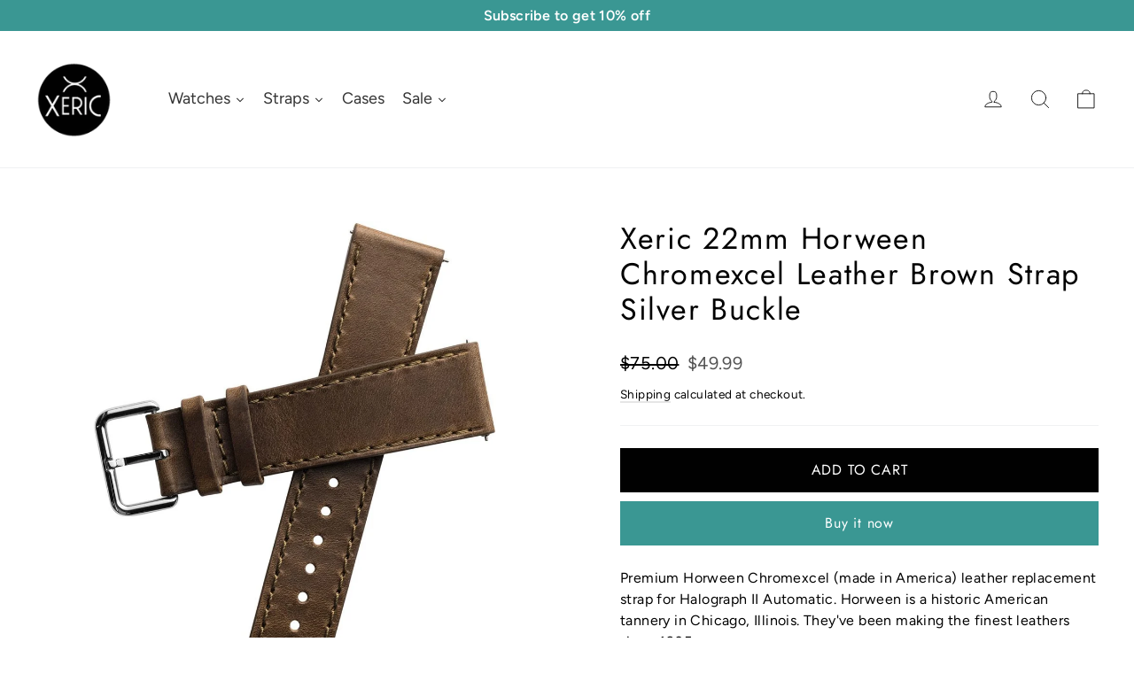

--- FILE ---
content_type: text/html; charset=utf-8
request_url: https://www.xeric.com/products/xeric-22mm-horween-chromexcel-leather-brown-strap-silver-buckle-xrc-hga-22-brsv
body_size: 52326
content:
<!doctype html>
<html class="no-js" lang="en" dir="ltr">
<head>
  <!-- Google Tag Manager -->
  <script>(function(w,d,s,l,i){w[l]=w[l]||[];w[l].push({'gtm.start':
  new Date().getTime(),event:'gtm.js'});var f=d.getElementsByTagName(s)[0],
  j=d.createElement(s),dl=l!='dataLayer'?'&l='+l:'';j.async=true;j.src=
  'https://www.googletagmanager.com/gtm.js?id='+i+dl;f.parentNode.insertBefore(j,f);
  })(window,document,'script','dataLayer','GTM-WQQGW3X');</script>
  <!-- End Google Tag Manager -->
  <!-- START Google Ads dynamic remarketing by DigitalDarts.com.au v1.3 -->
<!-- Global site tag (gtag.js) - Google Analytics -->
<script async src="https://www.googletagmanager.com/gtag/js?id=UA-85960116-1"></script>
<script>
  window.dataLayer = window.dataLayer || [];
  function gtag(){dataLayer.push(arguments);}
  gtag('js', new Date());
  gtag('config', 'UA-85960116-1', { 'send_page_view': false, 'custom_map': {'dimension1': 'ecomm_prodid', 'dimension2': 'ecomm_pagetype', 'dimension3': 'ecomm_totalvalue'} });
  gtag('config', 'AW-854250095');
</script>

<script>
  gtag('event', 'Dynamic Remarketing', { 'ecomm_pagetype': 'product', 'ecomm_prodid': '1912754896960', 'ecomm_totalvalue': 49.99, 'non_interaction': true });
</script>
<!-- END Google Ads dynamic remarketing by DigitalDarts.com.au -->
  <meta charset="utf-8">
  <meta http-equiv="X-UA-Compatible" content="IE=edge,chrome=1">
  <meta name="viewport" content="width=device-width,initial-scale=1">
  <meta name="theme-color" content="#3a9793">
  <link rel="canonical" href="https://www.xeric.com/products/xeric-22mm-horween-chromexcel-leather-brown-strap-silver-buckle-xrc-hga-22-brsv">
  <link rel="preconnect" href="https://cdn.shopify.com" crossorigin>
  <link rel="preconnect" href="https://fonts.shopifycdn.com" crossorigin>
  <link rel="dns-prefetch" href="https://productreviews.shopifycdn.com">
  <link rel="dns-prefetch" href="https://ajax.googleapis.com">
  <link rel="dns-prefetch" href="https://maps.googleapis.com">
  <link rel="dns-prefetch" href="https://maps.gstatic.com"><link rel="shortcut icon" href="//www.xeric.com/cdn/shop/files/Xeric-favicon-32px_32x32.jpg?v=1613678704" type="image/png" /><title>Xeric 22mm Horween Chromexcel Leather Brown Strap Silver Buckle | Xeric Watches
</title>
<meta name="description" content="Xeric 22mm Horween Chromexcel Leather Brown Strap Silver Buckle is now available at Xeric.com, home of the coolest, most unusual watches at affordable prices. Shop Now"><meta property="og:site_name" content="Xeric Watches">
  <meta property="og:url" content="https://www.xeric.com/products/xeric-22mm-horween-chromexcel-leather-brown-strap-silver-buckle-xrc-hga-22-brsv">
  <meta property="og:title" content="Xeric 22mm Horween Chromexcel Leather Brown Strap Silver Buckle">
  <meta property="og:type" content="product">
  <meta property="og:description" content="Xeric 22mm Horween Chromexcel Leather Brown Strap Silver Buckle is now available at Xeric.com, home of the coolest, most unusual watches at affordable prices. Shop Now"><meta property="og:image" content="http://www.xeric.com/cdn/shop/products/xeric-22-mm-chromexel-horween-leather-brown-silver-1__30528.1529530817.1280.1280.jpg?v=1549488317">
    <meta property="og:image:secure_url" content="https://www.xeric.com/cdn/shop/products/xeric-22-mm-chromexel-horween-leather-brown-silver-1__30528.1529530817.1280.1280.jpg?v=1549488317">
    <meta property="og:image:width" content="1158">
    <meta property="og:image:height" content="1158"><meta name="twitter:site" content="@xericwatches">
  <meta name="twitter:card" content="summary_large_image">
  <meta name="twitter:title" content="Xeric 22mm Horween Chromexcel Leather Brown Strap Silver Buckle">
  <meta name="twitter:description" content="Xeric 22mm Horween Chromexcel Leather Brown Strap Silver Buckle is now available at Xeric.com, home of the coolest, most unusual watches at affordable prices. Shop Now">
<style data-shopify>@font-face {
  font-family: Jost;
  font-weight: 400;
  font-style: normal;
  font-display: swap;
  src: url("//www.xeric.com/cdn/fonts/jost/jost_n4.d47a1b6347ce4a4c9f437608011273009d91f2b7.woff2") format("woff2"),
       url("//www.xeric.com/cdn/fonts/jost/jost_n4.791c46290e672b3f85c3d1c651ef2efa3819eadd.woff") format("woff");
}

  @font-face {
  font-family: Figtree;
  font-weight: 400;
  font-style: normal;
  font-display: swap;
  src: url("//www.xeric.com/cdn/fonts/figtree/figtree_n4.3c0838aba1701047e60be6a99a1b0a40ce9b8419.woff2") format("woff2"),
       url("//www.xeric.com/cdn/fonts/figtree/figtree_n4.c0575d1db21fc3821f17fd6617d3dee552312137.woff") format("woff");
}


  @font-face {
  font-family: Figtree;
  font-weight: 600;
  font-style: normal;
  font-display: swap;
  src: url("//www.xeric.com/cdn/fonts/figtree/figtree_n6.9d1ea52bb49a0a86cfd1b0383d00f83d3fcc14de.woff2") format("woff2"),
       url("//www.xeric.com/cdn/fonts/figtree/figtree_n6.f0fcdea525a0e47b2ae4ab645832a8e8a96d31d3.woff") format("woff");
}

  @font-face {
  font-family: Figtree;
  font-weight: 400;
  font-style: italic;
  font-display: swap;
  src: url("//www.xeric.com/cdn/fonts/figtree/figtree_i4.89f7a4275c064845c304a4cf8a4a586060656db2.woff2") format("woff2"),
       url("//www.xeric.com/cdn/fonts/figtree/figtree_i4.6f955aaaafc55a22ffc1f32ecf3756859a5ad3e2.woff") format("woff");
}

  @font-face {
  font-family: Figtree;
  font-weight: 600;
  font-style: italic;
  font-display: swap;
  src: url("//www.xeric.com/cdn/fonts/figtree/figtree_i6.702baae75738b446cfbed6ac0d60cab7b21e61ba.woff2") format("woff2"),
       url("//www.xeric.com/cdn/fonts/figtree/figtree_i6.6b8dc40d16c9905d29525156e284509f871ce8f9.woff") format("woff");
}

</style><link href="//www.xeric.com/cdn/shop/t/21/assets/theme.css?v=43630699832610072021759439216" rel="stylesheet" type="text/css" media="all" />
<style data-shopify>:root {
    --typeHeaderPrimary: Jost;
    --typeHeaderFallback: sans-serif;
    --typeHeaderSize: 34px;
    --typeHeaderWeight: 400;
    --typeHeaderLineHeight: 1.2;
    --typeHeaderSpacing: 0.05em;

    --typeBasePrimary:Figtree;
    --typeBaseFallback:sans-serif;
    --typeBaseSize: 16px;
    --typeBaseWeight: 400;
    --typeBaseLineHeight: 1.5;
    --typeBaseSpacing: 0.025em;

    --iconWeight: 2px;
    --iconLinecaps: round;

    --animateImagesStyle: fade-in;
    --animateImagesStyleSmall: fade-in-small;
    --animateSectionsBackgroundStyle: zoom-fade;
    --animateSectionsTextStyle: rise-up;
    --animateSectionsTextStyleAppendOut: rise-up-out;

    --colorAnnouncement: #3a9793;
    --colorAnnouncementText: #ffffff;

    --colorBody: #ffffff;
    --colorBodyAlpha05: rgba(255, 255, 255, 0.05);
    --colorBodyDim: #f2f2f2;
    --colorBodyLightDim: #fafafa;
    --colorBodyMediumDim: #f5f5f5;

    --colorBorder: #f0f1f3;

    --colorBtnPrimary: #3a9793;
    --colorBtnPrimaryDim: #338581;
    --colorBtnPrimaryText: #ffffff;

    --colorCartDot: #ff4f33;

    --colorDrawers: #ffffff;
    --colorDrawersDim: #f2f2f2;
    --colorDrawerBorder: #f0f1f3;
    --colorDrawerText: #000000;
    --colorDrawerTextDarken: #000000;
    --colorDrawerButton: #111111;
    --colorDrawerButtonText: #ffffff;

    --colorFooter: #f0f1f3;
    --colorFooterText: #2c2c2c;
    --colorFooterTextAlpha01: rgba(44, 44, 44, 0.1);
    --colorFooterTextAlpha012: rgba(44, 44, 44, 0.12);
    --colorFooterTextAlpha06: rgba(44, 44, 44, 0.6);

    --colorHeroText: #ffffff;

    --colorInputBg: #ffffff;
    --colorInputBgDim: #f2f2f2;
    --colorInputBgDark: #e6e6e6;
    --colorInputText: #000000;

    --colorLink: #000000;

    --colorModalBg: rgba(0, 0, 0, 0.6);

    --colorNav: #ffffff;
    --colorNavText: #000000;

    --colorSalePrice: #535353;
    --colorSaleTag: #535353;
    --colorSaleTagText: #ffffff;

    --colorTextBody: #000000;
    --colorTextBodyAlpha0025: rgba(0, 0, 0, 0.03);
    --colorTextBodyAlpha005: rgba(0, 0, 0, 0.05);
    --colorTextBodyAlpha008: rgba(0, 0, 0, 0.08);
    --colorTextBodyAlpha01: rgba(0, 0, 0, 0.1);
    --colorTextBodyAlpha035: rgba(0, 0, 0, 0.35);

    --colorSmallImageBg: #ffffff;
    --colorLargeImageBg: #dedfe1;

    --urlIcoSelect: url(//www.xeric.com/cdn/shop/t/21/assets/ico-select.svg);
    --urlIcoSelectFooter: url(//www.xeric.com/cdn/shop/t/21/assets/ico-select-footer.svg);
    --urlIcoSelectWhite: url(//www.xeric.com/cdn/shop/t/21/assets/ico-select-white.svg);

    --urlButtonArrowPng: url(//www.xeric.com/cdn/shop/t/21/assets/button-arrow.png);
    --urlButtonArrow2xPng: url(//www.xeric.com/cdn/shop/t/21/assets/button-arrow-2x.png);
    --urlButtonArrowBlackPng: url(//www.xeric.com/cdn/shop/t/21/assets/button-arrow-black.png);
    --urlButtonArrowBlack2xPng: url(//www.xeric.com/cdn/shop/t/21/assets/button-arrow-black-2x.png);

    --sizeChartMargin: 25px 0;
    --sizeChartIconMargin: 5px;

    --newsletterReminderPadding: 30px 35px;

    /*Shop Pay Installments*/
    --color-body-text: #000000;
    --color-body: #ffffff;
    --color-bg: #ffffff;
  }

  
.collection-hero__content:before,
  .hero__image-wrapper:before,
  .hero__media:before {
    background-image: linear-gradient(to bottom, rgba(0, 0, 0, 0.0) 0%, rgba(0, 0, 0, 0.0) 40%, rgba(0, 0, 0, 0.26) 100%);
  }

  .skrim__item-content .skrim__overlay:after {
    background-image: linear-gradient(to bottom, rgba(0, 0, 0, 0.0) 30%, rgba(0, 0, 0, 0.26) 100%);
  }

  .placeholder-content {
    background-image: linear-gradient(100deg, #ffffff 40%, #f7f7f7 63%, #ffffff 79%);
  }</style><!-- Affirm -->
  <script>
  _affirm_config = {
     public_api_key:  "OJCICS7N0HLK0K5E",
     script:          "https://cdn1.affirm.com/js/v2/affirm.js"
  };
  (function(l,g,m,e,a,f,b){var d,c=l[m]||{},h=document.createElement(f),n=document.getElementsByTagName(f)[0],k=function(a,b,c){return function(){a[b]._.push([c,arguments])}};c[e]=k(c,e,"set");d=c[e];c[a]={};c[a]._=[];d._=[];c[a][b]=k(c,a,b);a=0;for(b="set add save post open empty reset on off trigger ready setProduct".split(" ");a<b.length;a++)d[b[a]]=k(c,e,b[a]);a=0;for(b=["get","token","url","items"];a<b.length;a++)d[b[a]]=function(){};h.async=!0;h.src=g[f];n.parentNode.insertBefore(h,n);delete g[f];d(g);l[m]=c})(window,_affirm_config,"affirm","checkout","ui","script","ready");
  // Use your live public API Key and https://cdn1.affirm.com/js/v2/affirm.js script to point to Affirm production environment.
  </script>
  <!-- End Affirm -->

  <script>
    document.documentElement.className = document.documentElement.className.replace('no-js', 'js');

    window.theme = window.theme || {};
    theme.routes = {
      home: "/",
      cart: "/cart.js",
      cartPage: "/cart",
      cartAdd: "/cart/add.js",
      cartChange: "/cart/change.js",
      search: "/search",
      predictiveSearch: "/search/suggest"
    };
    theme.strings = {
      soldOut: "Sold Out",
      unavailable: "Unavailable",
      inStockLabel: "In stock, ready to ship",
      oneStockLabel: "Low stock - [count] item left",
      otherStockLabel: "Low stock - [count] items left",
      willNotShipUntil: "Ready to ship [date]",
      willBeInStockAfter: "Back in stock [date]",
      waitingForStock: "Backordered, shipping soon",
      cartSavings: "You're saving [savings]",
      cartEmpty: "Your cart is currently empty.",
      cartTermsConfirmation: "You must agree with the terms and conditions of sales to check out",
      searchCollections: "Collections",
      searchPages: "Pages",
      searchArticles: "Articles",
      maxQuantity: "You can only have [quantity] of [title] in your cart."
    };
    theme.settings = {
      cartType: "page",
      isCustomerTemplate: false,
      moneyFormat: "${{amount}}",
      predictiveSearch: true,
      predictiveSearchType: null,
      quickView: false,
      themeName: 'Motion',
      themeVersion: "10.6.1"
    };
  </script>

  <script>window.performance && window.performance.mark && window.performance.mark('shopify.content_for_header.start');</script><meta name="google-site-verification" content="jqgb1CLbuFUWrTXMasEMn4KrUIV8Mv8ycdyXcDmwpMM">
<meta name="google-site-verification" content="VSleCxIZQO2XCIDjStR4iC2DyiDXUi5aGD1zdzW5CII">
<meta id="shopify-digital-wallet" name="shopify-digital-wallet" content="/6816759872/digital_wallets/dialog">
<meta name="shopify-checkout-api-token" content="ad8492bb61f03c15e5d79d77e13f36a6">
<meta id="in-context-paypal-metadata" data-shop-id="6816759872" data-venmo-supported="false" data-environment="production" data-locale="en_US" data-paypal-v4="true" data-currency="USD">
<link rel="alternate" type="application/json+oembed" href="https://www.xeric.com/products/xeric-22mm-horween-chromexcel-leather-brown-strap-silver-buckle-xrc-hga-22-brsv.oembed">
<script async="async" src="/checkouts/internal/preloads.js?locale=en-US"></script>
<link rel="preconnect" href="https://shop.app" crossorigin="anonymous">
<script async="async" src="https://shop.app/checkouts/internal/preloads.js?locale=en-US&shop_id=6816759872" crossorigin="anonymous"></script>
<script id="apple-pay-shop-capabilities" type="application/json">{"shopId":6816759872,"countryCode":"US","currencyCode":"USD","merchantCapabilities":["supports3DS"],"merchantId":"gid:\/\/shopify\/Shop\/6816759872","merchantName":"Xeric Watches","requiredBillingContactFields":["postalAddress","email","phone"],"requiredShippingContactFields":["postalAddress","email","phone"],"shippingType":"shipping","supportedNetworks":["visa","masterCard","amex","discover","elo","jcb"],"total":{"type":"pending","label":"Xeric Watches","amount":"1.00"},"shopifyPaymentsEnabled":true,"supportsSubscriptions":true}</script>
<script id="shopify-features" type="application/json">{"accessToken":"ad8492bb61f03c15e5d79d77e13f36a6","betas":["rich-media-storefront-analytics"],"domain":"www.xeric.com","predictiveSearch":true,"shopId":6816759872,"locale":"en"}</script>
<script>var Shopify = Shopify || {};
Shopify.shop = "xericwatch.myshopify.com";
Shopify.locale = "en";
Shopify.currency = {"active":"USD","rate":"1.0"};
Shopify.country = "US";
Shopify.theme = {"name":"[2025 LIVE] Motion v10.6.1","id":143776022706,"schema_name":"Motion","schema_version":"10.6.1","theme_store_id":847,"role":"main"};
Shopify.theme.handle = "null";
Shopify.theme.style = {"id":null,"handle":null};
Shopify.cdnHost = "www.xeric.com/cdn";
Shopify.routes = Shopify.routes || {};
Shopify.routes.root = "/";</script>
<script type="module">!function(o){(o.Shopify=o.Shopify||{}).modules=!0}(window);</script>
<script>!function(o){function n(){var o=[];function n(){o.push(Array.prototype.slice.apply(arguments))}return n.q=o,n}var t=o.Shopify=o.Shopify||{};t.loadFeatures=n(),t.autoloadFeatures=n()}(window);</script>
<script>
  window.ShopifyPay = window.ShopifyPay || {};
  window.ShopifyPay.apiHost = "shop.app\/pay";
  window.ShopifyPay.redirectState = null;
</script>
<script id="shop-js-analytics" type="application/json">{"pageType":"product"}</script>
<script defer="defer" async type="module" src="//www.xeric.com/cdn/shopifycloud/shop-js/modules/v2/client.init-shop-cart-sync_BN7fPSNr.en.esm.js"></script>
<script defer="defer" async type="module" src="//www.xeric.com/cdn/shopifycloud/shop-js/modules/v2/chunk.common_Cbph3Kss.esm.js"></script>
<script defer="defer" async type="module" src="//www.xeric.com/cdn/shopifycloud/shop-js/modules/v2/chunk.modal_DKumMAJ1.esm.js"></script>
<script type="module">
  await import("//www.xeric.com/cdn/shopifycloud/shop-js/modules/v2/client.init-shop-cart-sync_BN7fPSNr.en.esm.js");
await import("//www.xeric.com/cdn/shopifycloud/shop-js/modules/v2/chunk.common_Cbph3Kss.esm.js");
await import("//www.xeric.com/cdn/shopifycloud/shop-js/modules/v2/chunk.modal_DKumMAJ1.esm.js");

  window.Shopify.SignInWithShop?.initShopCartSync?.({"fedCMEnabled":true,"windoidEnabled":true});

</script>
<script defer="defer" async type="module" src="//www.xeric.com/cdn/shopifycloud/shop-js/modules/v2/client.payment-terms_BxzfvcZJ.en.esm.js"></script>
<script defer="defer" async type="module" src="//www.xeric.com/cdn/shopifycloud/shop-js/modules/v2/chunk.common_Cbph3Kss.esm.js"></script>
<script defer="defer" async type="module" src="//www.xeric.com/cdn/shopifycloud/shop-js/modules/v2/chunk.modal_DKumMAJ1.esm.js"></script>
<script type="module">
  await import("//www.xeric.com/cdn/shopifycloud/shop-js/modules/v2/client.payment-terms_BxzfvcZJ.en.esm.js");
await import("//www.xeric.com/cdn/shopifycloud/shop-js/modules/v2/chunk.common_Cbph3Kss.esm.js");
await import("//www.xeric.com/cdn/shopifycloud/shop-js/modules/v2/chunk.modal_DKumMAJ1.esm.js");

  
</script>
<script>
  window.Shopify = window.Shopify || {};
  if (!window.Shopify.featureAssets) window.Shopify.featureAssets = {};
  window.Shopify.featureAssets['shop-js'] = {"shop-cart-sync":["modules/v2/client.shop-cart-sync_CJVUk8Jm.en.esm.js","modules/v2/chunk.common_Cbph3Kss.esm.js","modules/v2/chunk.modal_DKumMAJ1.esm.js"],"init-fed-cm":["modules/v2/client.init-fed-cm_7Fvt41F4.en.esm.js","modules/v2/chunk.common_Cbph3Kss.esm.js","modules/v2/chunk.modal_DKumMAJ1.esm.js"],"init-shop-email-lookup-coordinator":["modules/v2/client.init-shop-email-lookup-coordinator_Cc088_bR.en.esm.js","modules/v2/chunk.common_Cbph3Kss.esm.js","modules/v2/chunk.modal_DKumMAJ1.esm.js"],"init-windoid":["modules/v2/client.init-windoid_hPopwJRj.en.esm.js","modules/v2/chunk.common_Cbph3Kss.esm.js","modules/v2/chunk.modal_DKumMAJ1.esm.js"],"shop-button":["modules/v2/client.shop-button_B0jaPSNF.en.esm.js","modules/v2/chunk.common_Cbph3Kss.esm.js","modules/v2/chunk.modal_DKumMAJ1.esm.js"],"shop-cash-offers":["modules/v2/client.shop-cash-offers_DPIskqss.en.esm.js","modules/v2/chunk.common_Cbph3Kss.esm.js","modules/v2/chunk.modal_DKumMAJ1.esm.js"],"shop-toast-manager":["modules/v2/client.shop-toast-manager_CK7RT69O.en.esm.js","modules/v2/chunk.common_Cbph3Kss.esm.js","modules/v2/chunk.modal_DKumMAJ1.esm.js"],"init-shop-cart-sync":["modules/v2/client.init-shop-cart-sync_BN7fPSNr.en.esm.js","modules/v2/chunk.common_Cbph3Kss.esm.js","modules/v2/chunk.modal_DKumMAJ1.esm.js"],"init-customer-accounts-sign-up":["modules/v2/client.init-customer-accounts-sign-up_CfPf4CXf.en.esm.js","modules/v2/client.shop-login-button_DeIztwXF.en.esm.js","modules/v2/chunk.common_Cbph3Kss.esm.js","modules/v2/chunk.modal_DKumMAJ1.esm.js"],"pay-button":["modules/v2/client.pay-button_CgIwFSYN.en.esm.js","modules/v2/chunk.common_Cbph3Kss.esm.js","modules/v2/chunk.modal_DKumMAJ1.esm.js"],"init-customer-accounts":["modules/v2/client.init-customer-accounts_DQ3x16JI.en.esm.js","modules/v2/client.shop-login-button_DeIztwXF.en.esm.js","modules/v2/chunk.common_Cbph3Kss.esm.js","modules/v2/chunk.modal_DKumMAJ1.esm.js"],"avatar":["modules/v2/client.avatar_BTnouDA3.en.esm.js"],"init-shop-for-new-customer-accounts":["modules/v2/client.init-shop-for-new-customer-accounts_CsZy_esa.en.esm.js","modules/v2/client.shop-login-button_DeIztwXF.en.esm.js","modules/v2/chunk.common_Cbph3Kss.esm.js","modules/v2/chunk.modal_DKumMAJ1.esm.js"],"shop-follow-button":["modules/v2/client.shop-follow-button_BRMJjgGd.en.esm.js","modules/v2/chunk.common_Cbph3Kss.esm.js","modules/v2/chunk.modal_DKumMAJ1.esm.js"],"checkout-modal":["modules/v2/client.checkout-modal_B9Drz_yf.en.esm.js","modules/v2/chunk.common_Cbph3Kss.esm.js","modules/v2/chunk.modal_DKumMAJ1.esm.js"],"shop-login-button":["modules/v2/client.shop-login-button_DeIztwXF.en.esm.js","modules/v2/chunk.common_Cbph3Kss.esm.js","modules/v2/chunk.modal_DKumMAJ1.esm.js"],"lead-capture":["modules/v2/client.lead-capture_DXYzFM3R.en.esm.js","modules/v2/chunk.common_Cbph3Kss.esm.js","modules/v2/chunk.modal_DKumMAJ1.esm.js"],"shop-login":["modules/v2/client.shop-login_CA5pJqmO.en.esm.js","modules/v2/chunk.common_Cbph3Kss.esm.js","modules/v2/chunk.modal_DKumMAJ1.esm.js"],"payment-terms":["modules/v2/client.payment-terms_BxzfvcZJ.en.esm.js","modules/v2/chunk.common_Cbph3Kss.esm.js","modules/v2/chunk.modal_DKumMAJ1.esm.js"]};
</script>
<script>(function() {
  var isLoaded = false;
  function asyncLoad() {
    if (isLoaded) return;
    isLoaded = true;
    var urls = ["https:\/\/static.klaviyo.com\/onsite\/js\/klaviyo.js?company_id=QWBf6q\u0026shop=xericwatch.myshopify.com","https:\/\/cdn.adtrace.ai\/tiktok-track.js?shop=xericwatch.myshopify.com","https:\/\/cdn.hextom.com\/js\/ultimatesalesboost.js?shop=xericwatch.myshopify.com"];
    for (var i = 0; i < urls.length; i++) {
      var s = document.createElement('script');
      s.type = 'text/javascript';
      s.async = true;
      s.src = urls[i];
      var x = document.getElementsByTagName('script')[0];
      x.parentNode.insertBefore(s, x);
    }
  };
  if(window.attachEvent) {
    window.attachEvent('onload', asyncLoad);
  } else {
    window.addEventListener('load', asyncLoad, false);
  }
})();</script>
<script id="__st">var __st={"a":6816759872,"offset":-25200,"reqid":"291f0602-f825-4ccc-bb4b-07870bfd1b2c-1769733834","pageurl":"www.xeric.com\/products\/xeric-22mm-horween-chromexcel-leather-brown-strap-silver-buckle-xrc-hga-22-brsv","u":"4607f85ecdb3","p":"product","rtyp":"product","rid":1912754896960};</script>
<script>window.ShopifyPaypalV4VisibilityTracking = true;</script>
<script id="captcha-bootstrap">!function(){'use strict';const t='contact',e='account',n='new_comment',o=[[t,t],['blogs',n],['comments',n],[t,'customer']],c=[[e,'customer_login'],[e,'guest_login'],[e,'recover_customer_password'],[e,'create_customer']],r=t=>t.map((([t,e])=>`form[action*='/${t}']:not([data-nocaptcha='true']) input[name='form_type'][value='${e}']`)).join(','),a=t=>()=>t?[...document.querySelectorAll(t)].map((t=>t.form)):[];function s(){const t=[...o],e=r(t);return a(e)}const i='password',u='form_key',d=['recaptcha-v3-token','g-recaptcha-response','h-captcha-response',i],f=()=>{try{return window.sessionStorage}catch{return}},m='__shopify_v',_=t=>t.elements[u];function p(t,e,n=!1){try{const o=window.sessionStorage,c=JSON.parse(o.getItem(e)),{data:r}=function(t){const{data:e,action:n}=t;return t[m]||n?{data:e,action:n}:{data:t,action:n}}(c);for(const[e,n]of Object.entries(r))t.elements[e]&&(t.elements[e].value=n);n&&o.removeItem(e)}catch(o){console.error('form repopulation failed',{error:o})}}const l='form_type',E='cptcha';function T(t){t.dataset[E]=!0}const w=window,h=w.document,L='Shopify',v='ce_forms',y='captcha';let A=!1;((t,e)=>{const n=(g='f06e6c50-85a8-45c8-87d0-21a2b65856fe',I='https://cdn.shopify.com/shopifycloud/storefront-forms-hcaptcha/ce_storefront_forms_captcha_hcaptcha.v1.5.2.iife.js',D={infoText:'Protected by hCaptcha',privacyText:'Privacy',termsText:'Terms'},(t,e,n)=>{const o=w[L][v],c=o.bindForm;if(c)return c(t,g,e,D).then(n);var r;o.q.push([[t,g,e,D],n]),r=I,A||(h.body.append(Object.assign(h.createElement('script'),{id:'captcha-provider',async:!0,src:r})),A=!0)});var g,I,D;w[L]=w[L]||{},w[L][v]=w[L][v]||{},w[L][v].q=[],w[L][y]=w[L][y]||{},w[L][y].protect=function(t,e){n(t,void 0,e),T(t)},Object.freeze(w[L][y]),function(t,e,n,w,h,L){const[v,y,A,g]=function(t,e,n){const i=e?o:[],u=t?c:[],d=[...i,...u],f=r(d),m=r(i),_=r(d.filter((([t,e])=>n.includes(e))));return[a(f),a(m),a(_),s()]}(w,h,L),I=t=>{const e=t.target;return e instanceof HTMLFormElement?e:e&&e.form},D=t=>v().includes(t);t.addEventListener('submit',(t=>{const e=I(t);if(!e)return;const n=D(e)&&!e.dataset.hcaptchaBound&&!e.dataset.recaptchaBound,o=_(e),c=g().includes(e)&&(!o||!o.value);(n||c)&&t.preventDefault(),c&&!n&&(function(t){try{if(!f())return;!function(t){const e=f();if(!e)return;const n=_(t);if(!n)return;const o=n.value;o&&e.removeItem(o)}(t);const e=Array.from(Array(32),(()=>Math.random().toString(36)[2])).join('');!function(t,e){_(t)||t.append(Object.assign(document.createElement('input'),{type:'hidden',name:u})),t.elements[u].value=e}(t,e),function(t,e){const n=f();if(!n)return;const o=[...t.querySelectorAll(`input[type='${i}']`)].map((({name:t})=>t)),c=[...d,...o],r={};for(const[a,s]of new FormData(t).entries())c.includes(a)||(r[a]=s);n.setItem(e,JSON.stringify({[m]:1,action:t.action,data:r}))}(t,e)}catch(e){console.error('failed to persist form',e)}}(e),e.submit())}));const S=(t,e)=>{t&&!t.dataset[E]&&(n(t,e.some((e=>e===t))),T(t))};for(const o of['focusin','change'])t.addEventListener(o,(t=>{const e=I(t);D(e)&&S(e,y())}));const B=e.get('form_key'),M=e.get(l),P=B&&M;t.addEventListener('DOMContentLoaded',(()=>{const t=y();if(P)for(const e of t)e.elements[l].value===M&&p(e,B);[...new Set([...A(),...v().filter((t=>'true'===t.dataset.shopifyCaptcha))])].forEach((e=>S(e,t)))}))}(h,new URLSearchParams(w.location.search),n,t,e,['guest_login'])})(!0,!0)}();</script>
<script integrity="sha256-4kQ18oKyAcykRKYeNunJcIwy7WH5gtpwJnB7kiuLZ1E=" data-source-attribution="shopify.loadfeatures" defer="defer" src="//www.xeric.com/cdn/shopifycloud/storefront/assets/storefront/load_feature-a0a9edcb.js" crossorigin="anonymous"></script>
<script crossorigin="anonymous" defer="defer" src="//www.xeric.com/cdn/shopifycloud/storefront/assets/shopify_pay/storefront-65b4c6d7.js?v=20250812"></script>
<script data-source-attribution="shopify.dynamic_checkout.dynamic.init">var Shopify=Shopify||{};Shopify.PaymentButton=Shopify.PaymentButton||{isStorefrontPortableWallets:!0,init:function(){window.Shopify.PaymentButton.init=function(){};var t=document.createElement("script");t.src="https://www.xeric.com/cdn/shopifycloud/portable-wallets/latest/portable-wallets.en.js",t.type="module",document.head.appendChild(t)}};
</script>
<script data-source-attribution="shopify.dynamic_checkout.buyer_consent">
  function portableWalletsHideBuyerConsent(e){var t=document.getElementById("shopify-buyer-consent"),n=document.getElementById("shopify-subscription-policy-button");t&&n&&(t.classList.add("hidden"),t.setAttribute("aria-hidden","true"),n.removeEventListener("click",e))}function portableWalletsShowBuyerConsent(e){var t=document.getElementById("shopify-buyer-consent"),n=document.getElementById("shopify-subscription-policy-button");t&&n&&(t.classList.remove("hidden"),t.removeAttribute("aria-hidden"),n.addEventListener("click",e))}window.Shopify?.PaymentButton&&(window.Shopify.PaymentButton.hideBuyerConsent=portableWalletsHideBuyerConsent,window.Shopify.PaymentButton.showBuyerConsent=portableWalletsShowBuyerConsent);
</script>
<script>
  function portableWalletsCleanup(e){e&&e.src&&console.error("Failed to load portable wallets script "+e.src);var t=document.querySelectorAll("shopify-accelerated-checkout .shopify-payment-button__skeleton, shopify-accelerated-checkout-cart .wallet-cart-button__skeleton"),e=document.getElementById("shopify-buyer-consent");for(let e=0;e<t.length;e++)t[e].remove();e&&e.remove()}function portableWalletsNotLoadedAsModule(e){e instanceof ErrorEvent&&"string"==typeof e.message&&e.message.includes("import.meta")&&"string"==typeof e.filename&&e.filename.includes("portable-wallets")&&(window.removeEventListener("error",portableWalletsNotLoadedAsModule),window.Shopify.PaymentButton.failedToLoad=e,"loading"===document.readyState?document.addEventListener("DOMContentLoaded",window.Shopify.PaymentButton.init):window.Shopify.PaymentButton.init())}window.addEventListener("error",portableWalletsNotLoadedAsModule);
</script>

<script type="module" src="https://www.xeric.com/cdn/shopifycloud/portable-wallets/latest/portable-wallets.en.js" onError="portableWalletsCleanup(this)" crossorigin="anonymous"></script>
<script nomodule>
  document.addEventListener("DOMContentLoaded", portableWalletsCleanup);
</script>

<link id="shopify-accelerated-checkout-styles" rel="stylesheet" media="screen" href="https://www.xeric.com/cdn/shopifycloud/portable-wallets/latest/accelerated-checkout-backwards-compat.css" crossorigin="anonymous">
<style id="shopify-accelerated-checkout-cart">
        #shopify-buyer-consent {
  margin-top: 1em;
  display: inline-block;
  width: 100%;
}

#shopify-buyer-consent.hidden {
  display: none;
}

#shopify-subscription-policy-button {
  background: none;
  border: none;
  padding: 0;
  text-decoration: underline;
  font-size: inherit;
  cursor: pointer;
}

#shopify-subscription-policy-button::before {
  box-shadow: none;
}

      </style>

<script>window.performance && window.performance.mark && window.performance.mark('shopify.content_for_header.end');</script>

  <script src="//www.xeric.com/cdn/shop/t/21/assets/vendor-scripts-v14.js" defer="defer"></script><script src="//www.xeric.com/cdn/shop/t/21/assets/theme.js?v=90819898807755542981742232854" defer="defer"></script>
<!-- BEGIN app block: shopify://apps/triplewhale/blocks/triple_pixel_snippet/483d496b-3f1a-4609-aea7-8eee3b6b7a2a --><link rel='preconnect dns-prefetch' href='https://api.config-security.com/' crossorigin />
<link rel='preconnect dns-prefetch' href='https://conf.config-security.com/' crossorigin />
<script>
/* >> TriplePixel :: start*/
window.TriplePixelData={TripleName:"xericwatch.myshopify.com",ver:"2.16",plat:"SHOPIFY",isHeadless:false,src:'SHOPIFY_EXT',product:{id:"1912754896960",name:`Xeric 22mm Horween Chromexcel Leather Brown Strap Silver Buckle`,price:"49.99",variant:"18673321738304"},search:"",collection:"",cart:"page",template:"product",curr:"USD" || "USD"},function(W,H,A,L,E,_,B,N){function O(U,T,P,H,R){void 0===R&&(R=!1),H=new XMLHttpRequest,P?(H.open("POST",U,!0),H.setRequestHeader("Content-Type","text/plain")):H.open("GET",U,!0),H.send(JSON.stringify(P||{})),H.onreadystatechange=function(){4===H.readyState&&200===H.status?(R=H.responseText,U.includes("/first")?eval(R):P||(N[B]=R)):(299<H.status||H.status<200)&&T&&!R&&(R=!0,O(U,T-1,P))}}if(N=window,!N[H+"sn"]){N[H+"sn"]=1,L=function(){return Date.now().toString(36)+"_"+Math.random().toString(36)};try{A.setItem(H,1+(0|A.getItem(H)||0)),(E=JSON.parse(A.getItem(H+"U")||"[]")).push({u:location.href,r:document.referrer,t:Date.now(),id:L()}),A.setItem(H+"U",JSON.stringify(E))}catch(e){}var i,m,p;A.getItem('"!nC`')||(_=A,A=N,A[H]||(E=A[H]=function(t,e,i){return void 0===i&&(i=[]),"State"==t?E.s:(W=L(),(E._q=E._q||[]).push([W,t,e].concat(i)),W)},E.s="Installed",E._q=[],E.ch=W,B="configSecurityConfModel",N[B]=1,O("https://conf.config-security.com/model",5),i=L(),m=A[atob("c2NyZWVu")],_.setItem("di_pmt_wt",i),p={id:i,action:"profile",avatar:_.getItem("auth-security_rand_salt_"),time:m[atob("d2lkdGg=")]+":"+m[atob("aGVpZ2h0")],host:A.TriplePixelData.TripleName,plat:A.TriplePixelData.plat,url:window.location.href.slice(0,500),ref:document.referrer,ver:A.TriplePixelData.ver},O("https://api.config-security.com/event",5,p),O("https://api.config-security.com/first?host=".concat(p.host,"&plat=").concat(p.plat),5)))}}("","TriplePixel",localStorage);
/* << TriplePixel :: end*/
</script>



<!-- END app block --><!-- BEGIN app block: shopify://apps/pixelpro-easy-pixel-install/blocks/turbo-tiktok/0f61e244-e2c9-43da-9523-9762c9f7e6bf -->









<script>
    window.__adTraceTikTokPaused = ``;
    window.__adTraceTikTokServerSideApiEnabled = ``;
    window.__adTraceShopifyDomain = `https://www.xeric.com`;
    window.__adTraceIsProductPage = `product`.includes("product");
    window.__adTraceShopCurrency = `USD`;
    window.__adTraceProductInfo = {
        "id": "1912754896960",
        "name": `Xeric 22mm Horween Chromexcel Leather Brown Strap Silver Buckle`,
        "price": "49.99",
        "url": "/products/xeric-22mm-horween-chromexcel-leather-brown-strap-silver-buckle-xrc-hga-22-brsv",
        "description": "\u003cp\u003ePremium Horween Chromexcel (made in America) leather replacement strap for Halograph II Automatic. Horween is a historic American tannery in Chicago, Illinois. They've been making the finest leathers since 1905. \u003c\/p\u003e\n\u003cp\u003eCompatible with these Xeric models:\u003cbr\u003e-Atlasphere GMT\u003cbr\u003e-Decypher Automatic\u003cbr\u003e-Halograph II Automatic\u003cbr\u003e-Halograph Chrono\u003cbr\u003e-Invertor Automatic\u003cbr\u003e-Trappist-1 Moonphase\u003cbr\u003e-Trappist-1 NASA Automatic\/Quartz\u003cbr\u003e-Most watches with 22mm lug width\u003c\/p\u003e",
        "image": "//www.xeric.com/cdn/shop/products/xeric-22-mm-chromexel-horween-leather-brown-silver-1__30528.1529530817.1280.1280.jpg?v=1549488317"
    };
    
</script>
<!-- END app block --><!-- BEGIN app block: shopify://apps/bm-country-blocker-ip-blocker/blocks/boostmark-blocker/bf9db4b9-be4b-45e1-8127-bbcc07d93e7e -->

  <script src="https://cdn.shopify.com/extensions/019b300f-1323-7b7a-bda2-a589132c3189/boostymark-regionblock-71/assets/blocker.js?v=4&shop=xericwatch.myshopify.com" async></script>
  <script src="https://cdn.shopify.com/extensions/019b300f-1323-7b7a-bda2-a589132c3189/boostymark-regionblock-71/assets/jk4ukh.js?c=6&shop=xericwatch.myshopify.com" async></script>

  
    <script async>
      function _0x3f8f(_0x223ce8,_0x21bbeb){var _0x6fb9ec=_0x6fb9();return _0x3f8f=function(_0x3f8f82,_0x5dbe6e){_0x3f8f82=_0x3f8f82-0x191;var _0x51bf69=_0x6fb9ec[_0x3f8f82];return _0x51bf69;},_0x3f8f(_0x223ce8,_0x21bbeb);}(function(_0x4724fe,_0xeb51bb){var _0x47dea2=_0x3f8f,_0x141c8b=_0x4724fe();while(!![]){try{var _0x4a9abe=parseInt(_0x47dea2(0x1af))/0x1*(-parseInt(_0x47dea2(0x1aa))/0x2)+-parseInt(_0x47dea2(0x1a7))/0x3*(parseInt(_0x47dea2(0x192))/0x4)+parseInt(_0x47dea2(0x1a3))/0x5*(parseInt(_0x47dea2(0x1a6))/0x6)+-parseInt(_0x47dea2(0x19d))/0x7*(-parseInt(_0x47dea2(0x191))/0x8)+-parseInt(_0x47dea2(0x1a4))/0x9*(parseInt(_0x47dea2(0x196))/0xa)+-parseInt(_0x47dea2(0x1a0))/0xb+parseInt(_0x47dea2(0x198))/0xc;if(_0x4a9abe===_0xeb51bb)break;else _0x141c8b['push'](_0x141c8b['shift']());}catch(_0x5bdae7){_0x141c8b['push'](_0x141c8b['shift']());}}}(_0x6fb9,0x2b917),function e(){var _0x379294=_0x3f8f;window[_0x379294(0x19f)]=![];var _0x59af3b=new MutationObserver(function(_0x10185c){var _0x39bea0=_0x379294;_0x10185c[_0x39bea0(0x19b)](function(_0x486a2e){var _0x1ea3a0=_0x39bea0;_0x486a2e['addedNodes'][_0x1ea3a0(0x19b)](function(_0x1880c1){var _0x37d441=_0x1ea3a0;if(_0x1880c1[_0x37d441(0x193)]===_0x37d441(0x19c)&&window[_0x37d441(0x19f)]==![]){var _0x64f391=_0x1880c1['textContent']||_0x1880c1[_0x37d441(0x19e)];_0x64f391[_0x37d441(0x1ad)](_0x37d441(0x1ab))&&(window[_0x37d441(0x19f)]=!![],window['_bm_blocked_script']=_0x64f391,_0x1880c1[_0x37d441(0x194)][_0x37d441(0x1a2)](_0x1880c1),_0x59af3b[_0x37d441(0x195)]());}});});});_0x59af3b[_0x379294(0x1a9)](document[_0x379294(0x1a5)],{'childList':!![],'subtree':!![]}),setTimeout(()=>{var _0x43bd71=_0x379294;if(!window[_0x43bd71(0x1ae)]&&window['_bm_blocked']){var _0x4f89e0=document[_0x43bd71(0x1a8)](_0x43bd71(0x19a));_0x4f89e0[_0x43bd71(0x1ac)]=_0x43bd71(0x197),_0x4f89e0[_0x43bd71(0x1a1)]=window['_bm_blocked_script'],document[_0x43bd71(0x199)]['appendChild'](_0x4f89e0);}},0x2ee0);}());function _0x6fb9(){var _0x432d5b=['head','script','forEach','SCRIPT','7fPmGqS','src','_bm_blocked','1276902CZtaAd','textContent','removeChild','5xRSprd','513qTrjgw','documentElement','1459980yoQzSv','6QRCLrj','createElement','observe','33750bDyRAA','var\x20customDocumentWrite\x20=\x20function(content)','className','includes','bmExtension','11ecERGS','2776368sDqaNF','444776RGnQWH','nodeName','parentNode','disconnect','25720cFqzCY','analytics','3105336gpytKO'];_0x6fb9=function(){return _0x432d5b;};return _0x6fb9();}
    </script>
  

  

  

  

  













<!-- END app block --><!-- BEGIN app block: shopify://apps/klaviyo-email-marketing-sms/blocks/klaviyo-onsite-embed/2632fe16-c075-4321-a88b-50b567f42507 -->












  <script async src="https://static.klaviyo.com/onsite/js/QWBf6q/klaviyo.js?company_id=QWBf6q"></script>
  <script>!function(){if(!window.klaviyo){window._klOnsite=window._klOnsite||[];try{window.klaviyo=new Proxy({},{get:function(n,i){return"push"===i?function(){var n;(n=window._klOnsite).push.apply(n,arguments)}:function(){for(var n=arguments.length,o=new Array(n),w=0;w<n;w++)o[w]=arguments[w];var t="function"==typeof o[o.length-1]?o.pop():void 0,e=new Promise((function(n){window._klOnsite.push([i].concat(o,[function(i){t&&t(i),n(i)}]))}));return e}}})}catch(n){window.klaviyo=window.klaviyo||[],window.klaviyo.push=function(){var n;(n=window._klOnsite).push.apply(n,arguments)}}}}();</script>

  
    <script id="viewed_product">
      if (item == null) {
        var _learnq = _learnq || [];

        var MetafieldReviews = null
        var MetafieldYotpoRating = null
        var MetafieldYotpoCount = null
        var MetafieldLooxRating = null
        var MetafieldLooxCount = null
        var okendoProduct = null
        var okendoProductReviewCount = null
        var okendoProductReviewAverageValue = null
        try {
          // The following fields are used for Customer Hub recently viewed in order to add reviews.
          // This information is not part of __kla_viewed. Instead, it is part of __kla_viewed_reviewed_items
          MetafieldReviews = {};
          MetafieldYotpoRating = null
          MetafieldYotpoCount = null
          MetafieldLooxRating = null
          MetafieldLooxCount = null

          okendoProduct = null
          // If the okendo metafield is not legacy, it will error, which then requires the new json formatted data
          if (okendoProduct && 'error' in okendoProduct) {
            okendoProduct = null
          }
          okendoProductReviewCount = okendoProduct ? okendoProduct.reviewCount : null
          okendoProductReviewAverageValue = okendoProduct ? okendoProduct.reviewAverageValue : null
        } catch (error) {
          console.error('Error in Klaviyo onsite reviews tracking:', error);
        }

        var item = {
          Name: "Xeric 22mm Horween Chromexcel Leather Brown Strap Silver Buckle",
          ProductID: 1912754896960,
          Categories: ["22mm","Straps"],
          ImageURL: "https://www.xeric.com/cdn/shop/products/xeric-22-mm-chromexel-horween-leather-brown-silver-1__30528.1529530817.1280.1280_grande.jpg?v=1549488317",
          URL: "https://www.xeric.com/products/xeric-22mm-horween-chromexcel-leather-brown-strap-silver-buckle-xrc-hga-22-brsv",
          Brand: "Xeric",
          Price: "$49.99",
          Value: "49.99",
          CompareAtPrice: "$75.00"
        };
        _learnq.push(['track', 'Viewed Product', item]);
        _learnq.push(['trackViewedItem', {
          Title: item.Name,
          ItemId: item.ProductID,
          Categories: item.Categories,
          ImageUrl: item.ImageURL,
          Url: item.URL,
          Metadata: {
            Brand: item.Brand,
            Price: item.Price,
            Value: item.Value,
            CompareAtPrice: item.CompareAtPrice
          },
          metafields:{
            reviews: MetafieldReviews,
            yotpo:{
              rating: MetafieldYotpoRating,
              count: MetafieldYotpoCount,
            },
            loox:{
              rating: MetafieldLooxRating,
              count: MetafieldLooxCount,
            },
            okendo: {
              rating: okendoProductReviewAverageValue,
              count: okendoProductReviewCount,
            }
          }
        }]);
      }
    </script>
  




  <script>
    window.klaviyoReviewsProductDesignMode = false
  </script>



  <!-- BEGIN app snippet: customer-hub-data --><script>
  if (!window.customerHub) {
    window.customerHub = {};
  }
  window.customerHub.storefrontRoutes = {
    login: "https://www.xeric.com/customer_authentication/redirect?locale=en&region_country=US?return_url=%2F%23k-hub",
    register: "https://account.xeric.com?locale=en?return_url=%2F%23k-hub",
    logout: "/account/logout",
    profile: "/account",
    addresses: "/account/addresses",
  };
  
  window.customerHub.userId = null;
  
  window.customerHub.storeDomain = "xericwatch.myshopify.com";

  
    window.customerHub.activeProduct = {
      name: "Xeric 22mm Horween Chromexcel Leather Brown Strap Silver Buckle",
      category: null,
      imageUrl: "https://www.xeric.com/cdn/shop/products/xeric-22-mm-chromexel-horween-leather-brown-silver-1__30528.1529530817.1280.1280_grande.jpg?v=1549488317",
      id: "1912754896960",
      link: "https://www.xeric.com/products/xeric-22mm-horween-chromexcel-leather-brown-strap-silver-buckle-xrc-hga-22-brsv",
      variants: [
        
          {
            id: "18673321738304",
            
            imageUrl: null,
            
            price: "4999",
            currency: "USD",
            availableForSale: true,
            title: "Default Title",
          },
        
      ],
    };
    window.customerHub.activeProduct.variants.forEach((variant) => {
        
        variant.price = `${variant.price.slice(0, -2)}.${variant.price.slice(-2)}`;
    });
  

  
    window.customerHub.storeLocale = {
        currentLanguage: 'en',
        currentCountry: 'US',
        availableLanguages: [
          
            {
              iso_code: 'en',
              endonym_name: 'English'
            }
          
        ],
        availableCountries: [
          
            {
              iso_code: 'AF',
              name: 'Afghanistan',
              currency_code: 'USD'
            },
          
            {
              iso_code: 'AX',
              name: 'Åland Islands',
              currency_code: 'USD'
            },
          
            {
              iso_code: 'AL',
              name: 'Albania',
              currency_code: 'USD'
            },
          
            {
              iso_code: 'DZ',
              name: 'Algeria',
              currency_code: 'USD'
            },
          
            {
              iso_code: 'AD',
              name: 'Andorra',
              currency_code: 'USD'
            },
          
            {
              iso_code: 'AO',
              name: 'Angola',
              currency_code: 'USD'
            },
          
            {
              iso_code: 'AI',
              name: 'Anguilla',
              currency_code: 'USD'
            },
          
            {
              iso_code: 'AG',
              name: 'Antigua &amp; Barbuda',
              currency_code: 'USD'
            },
          
            {
              iso_code: 'AR',
              name: 'Argentina',
              currency_code: 'USD'
            },
          
            {
              iso_code: 'AM',
              name: 'Armenia',
              currency_code: 'USD'
            },
          
            {
              iso_code: 'AW',
              name: 'Aruba',
              currency_code: 'USD'
            },
          
            {
              iso_code: 'AC',
              name: 'Ascension Island',
              currency_code: 'USD'
            },
          
            {
              iso_code: 'AU',
              name: 'Australia',
              currency_code: 'USD'
            },
          
            {
              iso_code: 'AT',
              name: 'Austria',
              currency_code: 'USD'
            },
          
            {
              iso_code: 'AZ',
              name: 'Azerbaijan',
              currency_code: 'USD'
            },
          
            {
              iso_code: 'BS',
              name: 'Bahamas',
              currency_code: 'USD'
            },
          
            {
              iso_code: 'BH',
              name: 'Bahrain',
              currency_code: 'USD'
            },
          
            {
              iso_code: 'BD',
              name: 'Bangladesh',
              currency_code: 'USD'
            },
          
            {
              iso_code: 'BB',
              name: 'Barbados',
              currency_code: 'USD'
            },
          
            {
              iso_code: 'BY',
              name: 'Belarus',
              currency_code: 'USD'
            },
          
            {
              iso_code: 'BE',
              name: 'Belgium',
              currency_code: 'USD'
            },
          
            {
              iso_code: 'BZ',
              name: 'Belize',
              currency_code: 'USD'
            },
          
            {
              iso_code: 'BJ',
              name: 'Benin',
              currency_code: 'USD'
            },
          
            {
              iso_code: 'BM',
              name: 'Bermuda',
              currency_code: 'USD'
            },
          
            {
              iso_code: 'BT',
              name: 'Bhutan',
              currency_code: 'USD'
            },
          
            {
              iso_code: 'BO',
              name: 'Bolivia',
              currency_code: 'USD'
            },
          
            {
              iso_code: 'BA',
              name: 'Bosnia &amp; Herzegovina',
              currency_code: 'USD'
            },
          
            {
              iso_code: 'BW',
              name: 'Botswana',
              currency_code: 'USD'
            },
          
            {
              iso_code: 'BR',
              name: 'Brazil',
              currency_code: 'USD'
            },
          
            {
              iso_code: 'IO',
              name: 'British Indian Ocean Territory',
              currency_code: 'USD'
            },
          
            {
              iso_code: 'VG',
              name: 'British Virgin Islands',
              currency_code: 'USD'
            },
          
            {
              iso_code: 'BN',
              name: 'Brunei',
              currency_code: 'USD'
            },
          
            {
              iso_code: 'BG',
              name: 'Bulgaria',
              currency_code: 'USD'
            },
          
            {
              iso_code: 'BF',
              name: 'Burkina Faso',
              currency_code: 'USD'
            },
          
            {
              iso_code: 'BI',
              name: 'Burundi',
              currency_code: 'USD'
            },
          
            {
              iso_code: 'KH',
              name: 'Cambodia',
              currency_code: 'USD'
            },
          
            {
              iso_code: 'CM',
              name: 'Cameroon',
              currency_code: 'USD'
            },
          
            {
              iso_code: 'CA',
              name: 'Canada',
              currency_code: 'USD'
            },
          
            {
              iso_code: 'CV',
              name: 'Cape Verde',
              currency_code: 'USD'
            },
          
            {
              iso_code: 'BQ',
              name: 'Caribbean Netherlands',
              currency_code: 'USD'
            },
          
            {
              iso_code: 'KY',
              name: 'Cayman Islands',
              currency_code: 'USD'
            },
          
            {
              iso_code: 'CF',
              name: 'Central African Republic',
              currency_code: 'USD'
            },
          
            {
              iso_code: 'TD',
              name: 'Chad',
              currency_code: 'USD'
            },
          
            {
              iso_code: 'CL',
              name: 'Chile',
              currency_code: 'USD'
            },
          
            {
              iso_code: 'CN',
              name: 'China',
              currency_code: 'USD'
            },
          
            {
              iso_code: 'CX',
              name: 'Christmas Island',
              currency_code: 'USD'
            },
          
            {
              iso_code: 'CC',
              name: 'Cocos (Keeling) Islands',
              currency_code: 'USD'
            },
          
            {
              iso_code: 'CO',
              name: 'Colombia',
              currency_code: 'USD'
            },
          
            {
              iso_code: 'KM',
              name: 'Comoros',
              currency_code: 'USD'
            },
          
            {
              iso_code: 'CG',
              name: 'Congo - Brazzaville',
              currency_code: 'USD'
            },
          
            {
              iso_code: 'CD',
              name: 'Congo - Kinshasa',
              currency_code: 'USD'
            },
          
            {
              iso_code: 'CK',
              name: 'Cook Islands',
              currency_code: 'USD'
            },
          
            {
              iso_code: 'CR',
              name: 'Costa Rica',
              currency_code: 'USD'
            },
          
            {
              iso_code: 'CI',
              name: 'Côte d’Ivoire',
              currency_code: 'USD'
            },
          
            {
              iso_code: 'HR',
              name: 'Croatia',
              currency_code: 'USD'
            },
          
            {
              iso_code: 'CW',
              name: 'Curaçao',
              currency_code: 'USD'
            },
          
            {
              iso_code: 'CY',
              name: 'Cyprus',
              currency_code: 'USD'
            },
          
            {
              iso_code: 'CZ',
              name: 'Czechia',
              currency_code: 'USD'
            },
          
            {
              iso_code: 'DK',
              name: 'Denmark',
              currency_code: 'USD'
            },
          
            {
              iso_code: 'DJ',
              name: 'Djibouti',
              currency_code: 'USD'
            },
          
            {
              iso_code: 'DM',
              name: 'Dominica',
              currency_code: 'USD'
            },
          
            {
              iso_code: 'DO',
              name: 'Dominican Republic',
              currency_code: 'USD'
            },
          
            {
              iso_code: 'EC',
              name: 'Ecuador',
              currency_code: 'USD'
            },
          
            {
              iso_code: 'EG',
              name: 'Egypt',
              currency_code: 'USD'
            },
          
            {
              iso_code: 'SV',
              name: 'El Salvador',
              currency_code: 'USD'
            },
          
            {
              iso_code: 'GQ',
              name: 'Equatorial Guinea',
              currency_code: 'USD'
            },
          
            {
              iso_code: 'ER',
              name: 'Eritrea',
              currency_code: 'USD'
            },
          
            {
              iso_code: 'EE',
              name: 'Estonia',
              currency_code: 'USD'
            },
          
            {
              iso_code: 'SZ',
              name: 'Eswatini',
              currency_code: 'USD'
            },
          
            {
              iso_code: 'ET',
              name: 'Ethiopia',
              currency_code: 'USD'
            },
          
            {
              iso_code: 'FK',
              name: 'Falkland Islands',
              currency_code: 'USD'
            },
          
            {
              iso_code: 'FO',
              name: 'Faroe Islands',
              currency_code: 'USD'
            },
          
            {
              iso_code: 'FJ',
              name: 'Fiji',
              currency_code: 'USD'
            },
          
            {
              iso_code: 'FI',
              name: 'Finland',
              currency_code: 'USD'
            },
          
            {
              iso_code: 'FR',
              name: 'France',
              currency_code: 'USD'
            },
          
            {
              iso_code: 'GF',
              name: 'French Guiana',
              currency_code: 'USD'
            },
          
            {
              iso_code: 'PF',
              name: 'French Polynesia',
              currency_code: 'USD'
            },
          
            {
              iso_code: 'TF',
              name: 'French Southern Territories',
              currency_code: 'USD'
            },
          
            {
              iso_code: 'GA',
              name: 'Gabon',
              currency_code: 'USD'
            },
          
            {
              iso_code: 'GM',
              name: 'Gambia',
              currency_code: 'USD'
            },
          
            {
              iso_code: 'GE',
              name: 'Georgia',
              currency_code: 'USD'
            },
          
            {
              iso_code: 'DE',
              name: 'Germany',
              currency_code: 'USD'
            },
          
            {
              iso_code: 'GH',
              name: 'Ghana',
              currency_code: 'USD'
            },
          
            {
              iso_code: 'GI',
              name: 'Gibraltar',
              currency_code: 'USD'
            },
          
            {
              iso_code: 'GR',
              name: 'Greece',
              currency_code: 'USD'
            },
          
            {
              iso_code: 'GL',
              name: 'Greenland',
              currency_code: 'USD'
            },
          
            {
              iso_code: 'GD',
              name: 'Grenada',
              currency_code: 'USD'
            },
          
            {
              iso_code: 'GP',
              name: 'Guadeloupe',
              currency_code: 'USD'
            },
          
            {
              iso_code: 'GT',
              name: 'Guatemala',
              currency_code: 'USD'
            },
          
            {
              iso_code: 'GG',
              name: 'Guernsey',
              currency_code: 'USD'
            },
          
            {
              iso_code: 'GN',
              name: 'Guinea',
              currency_code: 'USD'
            },
          
            {
              iso_code: 'GW',
              name: 'Guinea-Bissau',
              currency_code: 'USD'
            },
          
            {
              iso_code: 'GY',
              name: 'Guyana',
              currency_code: 'USD'
            },
          
            {
              iso_code: 'HT',
              name: 'Haiti',
              currency_code: 'USD'
            },
          
            {
              iso_code: 'HN',
              name: 'Honduras',
              currency_code: 'USD'
            },
          
            {
              iso_code: 'HK',
              name: 'Hong Kong SAR',
              currency_code: 'USD'
            },
          
            {
              iso_code: 'HU',
              name: 'Hungary',
              currency_code: 'USD'
            },
          
            {
              iso_code: 'IS',
              name: 'Iceland',
              currency_code: 'USD'
            },
          
            {
              iso_code: 'IN',
              name: 'India',
              currency_code: 'USD'
            },
          
            {
              iso_code: 'ID',
              name: 'Indonesia',
              currency_code: 'USD'
            },
          
            {
              iso_code: 'IQ',
              name: 'Iraq',
              currency_code: 'USD'
            },
          
            {
              iso_code: 'IE',
              name: 'Ireland',
              currency_code: 'USD'
            },
          
            {
              iso_code: 'IM',
              name: 'Isle of Man',
              currency_code: 'USD'
            },
          
            {
              iso_code: 'IL',
              name: 'Israel',
              currency_code: 'USD'
            },
          
            {
              iso_code: 'IT',
              name: 'Italy',
              currency_code: 'USD'
            },
          
            {
              iso_code: 'JM',
              name: 'Jamaica',
              currency_code: 'USD'
            },
          
            {
              iso_code: 'JP',
              name: 'Japan',
              currency_code: 'USD'
            },
          
            {
              iso_code: 'JE',
              name: 'Jersey',
              currency_code: 'USD'
            },
          
            {
              iso_code: 'JO',
              name: 'Jordan',
              currency_code: 'USD'
            },
          
            {
              iso_code: 'KZ',
              name: 'Kazakhstan',
              currency_code: 'USD'
            },
          
            {
              iso_code: 'KE',
              name: 'Kenya',
              currency_code: 'USD'
            },
          
            {
              iso_code: 'KI',
              name: 'Kiribati',
              currency_code: 'USD'
            },
          
            {
              iso_code: 'XK',
              name: 'Kosovo',
              currency_code: 'USD'
            },
          
            {
              iso_code: 'KW',
              name: 'Kuwait',
              currency_code: 'USD'
            },
          
            {
              iso_code: 'KG',
              name: 'Kyrgyzstan',
              currency_code: 'USD'
            },
          
            {
              iso_code: 'LA',
              name: 'Laos',
              currency_code: 'USD'
            },
          
            {
              iso_code: 'LV',
              name: 'Latvia',
              currency_code: 'USD'
            },
          
            {
              iso_code: 'LB',
              name: 'Lebanon',
              currency_code: 'USD'
            },
          
            {
              iso_code: 'LS',
              name: 'Lesotho',
              currency_code: 'USD'
            },
          
            {
              iso_code: 'LR',
              name: 'Liberia',
              currency_code: 'USD'
            },
          
            {
              iso_code: 'LY',
              name: 'Libya',
              currency_code: 'USD'
            },
          
            {
              iso_code: 'LI',
              name: 'Liechtenstein',
              currency_code: 'USD'
            },
          
            {
              iso_code: 'LT',
              name: 'Lithuania',
              currency_code: 'USD'
            },
          
            {
              iso_code: 'LU',
              name: 'Luxembourg',
              currency_code: 'USD'
            },
          
            {
              iso_code: 'MO',
              name: 'Macao SAR',
              currency_code: 'USD'
            },
          
            {
              iso_code: 'MG',
              name: 'Madagascar',
              currency_code: 'USD'
            },
          
            {
              iso_code: 'MW',
              name: 'Malawi',
              currency_code: 'USD'
            },
          
            {
              iso_code: 'MY',
              name: 'Malaysia',
              currency_code: 'USD'
            },
          
            {
              iso_code: 'MV',
              name: 'Maldives',
              currency_code: 'USD'
            },
          
            {
              iso_code: 'ML',
              name: 'Mali',
              currency_code: 'USD'
            },
          
            {
              iso_code: 'MT',
              name: 'Malta',
              currency_code: 'USD'
            },
          
            {
              iso_code: 'MQ',
              name: 'Martinique',
              currency_code: 'USD'
            },
          
            {
              iso_code: 'MR',
              name: 'Mauritania',
              currency_code: 'USD'
            },
          
            {
              iso_code: 'MU',
              name: 'Mauritius',
              currency_code: 'USD'
            },
          
            {
              iso_code: 'YT',
              name: 'Mayotte',
              currency_code: 'USD'
            },
          
            {
              iso_code: 'MX',
              name: 'Mexico',
              currency_code: 'USD'
            },
          
            {
              iso_code: 'MD',
              name: 'Moldova',
              currency_code: 'USD'
            },
          
            {
              iso_code: 'MC',
              name: 'Monaco',
              currency_code: 'USD'
            },
          
            {
              iso_code: 'MN',
              name: 'Mongolia',
              currency_code: 'USD'
            },
          
            {
              iso_code: 'ME',
              name: 'Montenegro',
              currency_code: 'USD'
            },
          
            {
              iso_code: 'MS',
              name: 'Montserrat',
              currency_code: 'USD'
            },
          
            {
              iso_code: 'MA',
              name: 'Morocco',
              currency_code: 'USD'
            },
          
            {
              iso_code: 'MZ',
              name: 'Mozambique',
              currency_code: 'USD'
            },
          
            {
              iso_code: 'MM',
              name: 'Myanmar (Burma)',
              currency_code: 'USD'
            },
          
            {
              iso_code: 'NA',
              name: 'Namibia',
              currency_code: 'USD'
            },
          
            {
              iso_code: 'NR',
              name: 'Nauru',
              currency_code: 'USD'
            },
          
            {
              iso_code: 'NP',
              name: 'Nepal',
              currency_code: 'USD'
            },
          
            {
              iso_code: 'NL',
              name: 'Netherlands',
              currency_code: 'USD'
            },
          
            {
              iso_code: 'NC',
              name: 'New Caledonia',
              currency_code: 'USD'
            },
          
            {
              iso_code: 'NZ',
              name: 'New Zealand',
              currency_code: 'USD'
            },
          
            {
              iso_code: 'NI',
              name: 'Nicaragua',
              currency_code: 'USD'
            },
          
            {
              iso_code: 'NE',
              name: 'Niger',
              currency_code: 'USD'
            },
          
            {
              iso_code: 'NG',
              name: 'Nigeria',
              currency_code: 'USD'
            },
          
            {
              iso_code: 'NU',
              name: 'Niue',
              currency_code: 'USD'
            },
          
            {
              iso_code: 'NF',
              name: 'Norfolk Island',
              currency_code: 'USD'
            },
          
            {
              iso_code: 'MK',
              name: 'North Macedonia',
              currency_code: 'USD'
            },
          
            {
              iso_code: 'NO',
              name: 'Norway',
              currency_code: 'USD'
            },
          
            {
              iso_code: 'OM',
              name: 'Oman',
              currency_code: 'USD'
            },
          
            {
              iso_code: 'PK',
              name: 'Pakistan',
              currency_code: 'USD'
            },
          
            {
              iso_code: 'PS',
              name: 'Palestinian Territories',
              currency_code: 'USD'
            },
          
            {
              iso_code: 'PA',
              name: 'Panama',
              currency_code: 'USD'
            },
          
            {
              iso_code: 'PG',
              name: 'Papua New Guinea',
              currency_code: 'USD'
            },
          
            {
              iso_code: 'PY',
              name: 'Paraguay',
              currency_code: 'USD'
            },
          
            {
              iso_code: 'PE',
              name: 'Peru',
              currency_code: 'USD'
            },
          
            {
              iso_code: 'PH',
              name: 'Philippines',
              currency_code: 'USD'
            },
          
            {
              iso_code: 'PN',
              name: 'Pitcairn Islands',
              currency_code: 'USD'
            },
          
            {
              iso_code: 'PL',
              name: 'Poland',
              currency_code: 'USD'
            },
          
            {
              iso_code: 'PT',
              name: 'Portugal',
              currency_code: 'USD'
            },
          
            {
              iso_code: 'QA',
              name: 'Qatar',
              currency_code: 'USD'
            },
          
            {
              iso_code: 'RE',
              name: 'Réunion',
              currency_code: 'USD'
            },
          
            {
              iso_code: 'RO',
              name: 'Romania',
              currency_code: 'USD'
            },
          
            {
              iso_code: 'RU',
              name: 'Russia',
              currency_code: 'USD'
            },
          
            {
              iso_code: 'RW',
              name: 'Rwanda',
              currency_code: 'USD'
            },
          
            {
              iso_code: 'WS',
              name: 'Samoa',
              currency_code: 'USD'
            },
          
            {
              iso_code: 'SM',
              name: 'San Marino',
              currency_code: 'USD'
            },
          
            {
              iso_code: 'ST',
              name: 'São Tomé &amp; Príncipe',
              currency_code: 'USD'
            },
          
            {
              iso_code: 'SA',
              name: 'Saudi Arabia',
              currency_code: 'USD'
            },
          
            {
              iso_code: 'SN',
              name: 'Senegal',
              currency_code: 'USD'
            },
          
            {
              iso_code: 'RS',
              name: 'Serbia',
              currency_code: 'USD'
            },
          
            {
              iso_code: 'SC',
              name: 'Seychelles',
              currency_code: 'USD'
            },
          
            {
              iso_code: 'SL',
              name: 'Sierra Leone',
              currency_code: 'USD'
            },
          
            {
              iso_code: 'SG',
              name: 'Singapore',
              currency_code: 'USD'
            },
          
            {
              iso_code: 'SX',
              name: 'Sint Maarten',
              currency_code: 'USD'
            },
          
            {
              iso_code: 'SK',
              name: 'Slovakia',
              currency_code: 'USD'
            },
          
            {
              iso_code: 'SI',
              name: 'Slovenia',
              currency_code: 'USD'
            },
          
            {
              iso_code: 'SB',
              name: 'Solomon Islands',
              currency_code: 'USD'
            },
          
            {
              iso_code: 'SO',
              name: 'Somalia',
              currency_code: 'USD'
            },
          
            {
              iso_code: 'ZA',
              name: 'South Africa',
              currency_code: 'USD'
            },
          
            {
              iso_code: 'GS',
              name: 'South Georgia &amp; South Sandwich Islands',
              currency_code: 'USD'
            },
          
            {
              iso_code: 'KR',
              name: 'South Korea',
              currency_code: 'USD'
            },
          
            {
              iso_code: 'SS',
              name: 'South Sudan',
              currency_code: 'USD'
            },
          
            {
              iso_code: 'ES',
              name: 'Spain',
              currency_code: 'USD'
            },
          
            {
              iso_code: 'LK',
              name: 'Sri Lanka',
              currency_code: 'USD'
            },
          
            {
              iso_code: 'BL',
              name: 'St. Barthélemy',
              currency_code: 'USD'
            },
          
            {
              iso_code: 'SH',
              name: 'St. Helena',
              currency_code: 'USD'
            },
          
            {
              iso_code: 'KN',
              name: 'St. Kitts &amp; Nevis',
              currency_code: 'USD'
            },
          
            {
              iso_code: 'LC',
              name: 'St. Lucia',
              currency_code: 'USD'
            },
          
            {
              iso_code: 'MF',
              name: 'St. Martin',
              currency_code: 'USD'
            },
          
            {
              iso_code: 'PM',
              name: 'St. Pierre &amp; Miquelon',
              currency_code: 'USD'
            },
          
            {
              iso_code: 'VC',
              name: 'St. Vincent &amp; Grenadines',
              currency_code: 'USD'
            },
          
            {
              iso_code: 'SD',
              name: 'Sudan',
              currency_code: 'USD'
            },
          
            {
              iso_code: 'SR',
              name: 'Suriname',
              currency_code: 'USD'
            },
          
            {
              iso_code: 'SJ',
              name: 'Svalbard &amp; Jan Mayen',
              currency_code: 'USD'
            },
          
            {
              iso_code: 'SE',
              name: 'Sweden',
              currency_code: 'USD'
            },
          
            {
              iso_code: 'CH',
              name: 'Switzerland',
              currency_code: 'USD'
            },
          
            {
              iso_code: 'TW',
              name: 'Taiwan',
              currency_code: 'USD'
            },
          
            {
              iso_code: 'TJ',
              name: 'Tajikistan',
              currency_code: 'USD'
            },
          
            {
              iso_code: 'TZ',
              name: 'Tanzania',
              currency_code: 'USD'
            },
          
            {
              iso_code: 'TH',
              name: 'Thailand',
              currency_code: 'USD'
            },
          
            {
              iso_code: 'TL',
              name: 'Timor-Leste',
              currency_code: 'USD'
            },
          
            {
              iso_code: 'TG',
              name: 'Togo',
              currency_code: 'USD'
            },
          
            {
              iso_code: 'TK',
              name: 'Tokelau',
              currency_code: 'USD'
            },
          
            {
              iso_code: 'TO',
              name: 'Tonga',
              currency_code: 'USD'
            },
          
            {
              iso_code: 'TT',
              name: 'Trinidad &amp; Tobago',
              currency_code: 'USD'
            },
          
            {
              iso_code: 'TA',
              name: 'Tristan da Cunha',
              currency_code: 'USD'
            },
          
            {
              iso_code: 'TN',
              name: 'Tunisia',
              currency_code: 'USD'
            },
          
            {
              iso_code: 'TR',
              name: 'Türkiye',
              currency_code: 'USD'
            },
          
            {
              iso_code: 'TM',
              name: 'Turkmenistan',
              currency_code: 'USD'
            },
          
            {
              iso_code: 'TC',
              name: 'Turks &amp; Caicos Islands',
              currency_code: 'USD'
            },
          
            {
              iso_code: 'TV',
              name: 'Tuvalu',
              currency_code: 'USD'
            },
          
            {
              iso_code: 'UM',
              name: 'U.S. Outlying Islands',
              currency_code: 'USD'
            },
          
            {
              iso_code: 'UG',
              name: 'Uganda',
              currency_code: 'USD'
            },
          
            {
              iso_code: 'UA',
              name: 'Ukraine',
              currency_code: 'USD'
            },
          
            {
              iso_code: 'AE',
              name: 'United Arab Emirates',
              currency_code: 'USD'
            },
          
            {
              iso_code: 'GB',
              name: 'United Kingdom',
              currency_code: 'USD'
            },
          
            {
              iso_code: 'US',
              name: 'United States',
              currency_code: 'USD'
            },
          
            {
              iso_code: 'UY',
              name: 'Uruguay',
              currency_code: 'USD'
            },
          
            {
              iso_code: 'UZ',
              name: 'Uzbekistan',
              currency_code: 'USD'
            },
          
            {
              iso_code: 'VU',
              name: 'Vanuatu',
              currency_code: 'USD'
            },
          
            {
              iso_code: 'VA',
              name: 'Vatican City',
              currency_code: 'USD'
            },
          
            {
              iso_code: 'VE',
              name: 'Venezuela',
              currency_code: 'USD'
            },
          
            {
              iso_code: 'VN',
              name: 'Vietnam',
              currency_code: 'USD'
            },
          
            {
              iso_code: 'WF',
              name: 'Wallis &amp; Futuna',
              currency_code: 'USD'
            },
          
            {
              iso_code: 'EH',
              name: 'Western Sahara',
              currency_code: 'USD'
            },
          
            {
              iso_code: 'YE',
              name: 'Yemen',
              currency_code: 'USD'
            },
          
            {
              iso_code: 'ZM',
              name: 'Zambia',
              currency_code: 'USD'
            },
          
            {
              iso_code: 'ZW',
              name: 'Zimbabwe',
              currency_code: 'USD'
            }
          
        ]
    };
  
</script>
<!-- END app snippet -->





<!-- END app block --><!-- BEGIN app block: shopify://apps/gorgias-live-chat-helpdesk/blocks/gorgias/a66db725-7b96-4e3f-916e-6c8e6f87aaaa -->
<script defer data-gorgias-loader-chat src="https://config.gorgias.chat/bundle-loader/shopify/xericwatch.myshopify.com"></script>


<script defer data-gorgias-loader-convert  src="https://content.9gtb.com/loader.js"></script>


<script defer data-gorgias-loader-mailto-replace  src="https://config.gorgias.help/api/contact-forms/replace-mailto-script.js?shopName=xericwatch"></script>


<!-- END app block --><script src="https://cdn.shopify.com/extensions/05506e16-894f-4f03-a8b8-e0c1b0d28c3d/tiktok-pixel-for-adtrace-160/assets/tiktok-pixel.js" type="text/javascript" defer="defer"></script>
<script src="https://cdn.shopify.com/extensions/ddd2457a-821a-4bd3-987c-5d0890ffb0f6/ultimate-gdpr-eu-cookie-banner-19/assets/cookie-widget.js" type="text/javascript" defer="defer"></script>
<script src="https://cdn.shopify.com/extensions/019c0101-db32-76d1-9de6-74508ce7b3ef/hextom-sales-boost-72/assets/ultimatesalesboost.js" type="text/javascript" defer="defer"></script>
<link href="https://monorail-edge.shopifysvc.com" rel="dns-prefetch">
<script>(function(){if ("sendBeacon" in navigator && "performance" in window) {try {var session_token_from_headers = performance.getEntriesByType('navigation')[0].serverTiming.find(x => x.name == '_s').description;} catch {var session_token_from_headers = undefined;}var session_cookie_matches = document.cookie.match(/_shopify_s=([^;]*)/);var session_token_from_cookie = session_cookie_matches && session_cookie_matches.length === 2 ? session_cookie_matches[1] : "";var session_token = session_token_from_headers || session_token_from_cookie || "";function handle_abandonment_event(e) {var entries = performance.getEntries().filter(function(entry) {return /monorail-edge.shopifysvc.com/.test(entry.name);});if (!window.abandonment_tracked && entries.length === 0) {window.abandonment_tracked = true;var currentMs = Date.now();var navigation_start = performance.timing.navigationStart;var payload = {shop_id: 6816759872,url: window.location.href,navigation_start,duration: currentMs - navigation_start,session_token,page_type: "product"};window.navigator.sendBeacon("https://monorail-edge.shopifysvc.com/v1/produce", JSON.stringify({schema_id: "online_store_buyer_site_abandonment/1.1",payload: payload,metadata: {event_created_at_ms: currentMs,event_sent_at_ms: currentMs}}));}}window.addEventListener('pagehide', handle_abandonment_event);}}());</script>
<script id="web-pixels-manager-setup">(function e(e,d,r,n,o){if(void 0===o&&(o={}),!Boolean(null===(a=null===(i=window.Shopify)||void 0===i?void 0:i.analytics)||void 0===a?void 0:a.replayQueue)){var i,a;window.Shopify=window.Shopify||{};var t=window.Shopify;t.analytics=t.analytics||{};var s=t.analytics;s.replayQueue=[],s.publish=function(e,d,r){return s.replayQueue.push([e,d,r]),!0};try{self.performance.mark("wpm:start")}catch(e){}var l=function(){var e={modern:/Edge?\/(1{2}[4-9]|1[2-9]\d|[2-9]\d{2}|\d{4,})\.\d+(\.\d+|)|Firefox\/(1{2}[4-9]|1[2-9]\d|[2-9]\d{2}|\d{4,})\.\d+(\.\d+|)|Chrom(ium|e)\/(9{2}|\d{3,})\.\d+(\.\d+|)|(Maci|X1{2}).+ Version\/(15\.\d+|(1[6-9]|[2-9]\d|\d{3,})\.\d+)([,.]\d+|)( \(\w+\)|)( Mobile\/\w+|) Safari\/|Chrome.+OPR\/(9{2}|\d{3,})\.\d+\.\d+|(CPU[ +]OS|iPhone[ +]OS|CPU[ +]iPhone|CPU IPhone OS|CPU iPad OS)[ +]+(15[._]\d+|(1[6-9]|[2-9]\d|\d{3,})[._]\d+)([._]\d+|)|Android:?[ /-](13[3-9]|1[4-9]\d|[2-9]\d{2}|\d{4,})(\.\d+|)(\.\d+|)|Android.+Firefox\/(13[5-9]|1[4-9]\d|[2-9]\d{2}|\d{4,})\.\d+(\.\d+|)|Android.+Chrom(ium|e)\/(13[3-9]|1[4-9]\d|[2-9]\d{2}|\d{4,})\.\d+(\.\d+|)|SamsungBrowser\/([2-9]\d|\d{3,})\.\d+/,legacy:/Edge?\/(1[6-9]|[2-9]\d|\d{3,})\.\d+(\.\d+|)|Firefox\/(5[4-9]|[6-9]\d|\d{3,})\.\d+(\.\d+|)|Chrom(ium|e)\/(5[1-9]|[6-9]\d|\d{3,})\.\d+(\.\d+|)([\d.]+$|.*Safari\/(?![\d.]+ Edge\/[\d.]+$))|(Maci|X1{2}).+ Version\/(10\.\d+|(1[1-9]|[2-9]\d|\d{3,})\.\d+)([,.]\d+|)( \(\w+\)|)( Mobile\/\w+|) Safari\/|Chrome.+OPR\/(3[89]|[4-9]\d|\d{3,})\.\d+\.\d+|(CPU[ +]OS|iPhone[ +]OS|CPU[ +]iPhone|CPU IPhone OS|CPU iPad OS)[ +]+(10[._]\d+|(1[1-9]|[2-9]\d|\d{3,})[._]\d+)([._]\d+|)|Android:?[ /-](13[3-9]|1[4-9]\d|[2-9]\d{2}|\d{4,})(\.\d+|)(\.\d+|)|Mobile Safari.+OPR\/([89]\d|\d{3,})\.\d+\.\d+|Android.+Firefox\/(13[5-9]|1[4-9]\d|[2-9]\d{2}|\d{4,})\.\d+(\.\d+|)|Android.+Chrom(ium|e)\/(13[3-9]|1[4-9]\d|[2-9]\d{2}|\d{4,})\.\d+(\.\d+|)|Android.+(UC? ?Browser|UCWEB|U3)[ /]?(15\.([5-9]|\d{2,})|(1[6-9]|[2-9]\d|\d{3,})\.\d+)\.\d+|SamsungBrowser\/(5\.\d+|([6-9]|\d{2,})\.\d+)|Android.+MQ{2}Browser\/(14(\.(9|\d{2,})|)|(1[5-9]|[2-9]\d|\d{3,})(\.\d+|))(\.\d+|)|K[Aa][Ii]OS\/(3\.\d+|([4-9]|\d{2,})\.\d+)(\.\d+|)/},d=e.modern,r=e.legacy,n=navigator.userAgent;return n.match(d)?"modern":n.match(r)?"legacy":"unknown"}(),u="modern"===l?"modern":"legacy",c=(null!=n?n:{modern:"",legacy:""})[u],f=function(e){return[e.baseUrl,"/wpm","/b",e.hashVersion,"modern"===e.buildTarget?"m":"l",".js"].join("")}({baseUrl:d,hashVersion:r,buildTarget:u}),m=function(e){var d=e.version,r=e.bundleTarget,n=e.surface,o=e.pageUrl,i=e.monorailEndpoint;return{emit:function(e){var a=e.status,t=e.errorMsg,s=(new Date).getTime(),l=JSON.stringify({metadata:{event_sent_at_ms:s},events:[{schema_id:"web_pixels_manager_load/3.1",payload:{version:d,bundle_target:r,page_url:o,status:a,surface:n,error_msg:t},metadata:{event_created_at_ms:s}}]});if(!i)return console&&console.warn&&console.warn("[Web Pixels Manager] No Monorail endpoint provided, skipping logging."),!1;try{return self.navigator.sendBeacon.bind(self.navigator)(i,l)}catch(e){}var u=new XMLHttpRequest;try{return u.open("POST",i,!0),u.setRequestHeader("Content-Type","text/plain"),u.send(l),!0}catch(e){return console&&console.warn&&console.warn("[Web Pixels Manager] Got an unhandled error while logging to Monorail."),!1}}}}({version:r,bundleTarget:l,surface:e.surface,pageUrl:self.location.href,monorailEndpoint:e.monorailEndpoint});try{o.browserTarget=l,function(e){var d=e.src,r=e.async,n=void 0===r||r,o=e.onload,i=e.onerror,a=e.sri,t=e.scriptDataAttributes,s=void 0===t?{}:t,l=document.createElement("script"),u=document.querySelector("head"),c=document.querySelector("body");if(l.async=n,l.src=d,a&&(l.integrity=a,l.crossOrigin="anonymous"),s)for(var f in s)if(Object.prototype.hasOwnProperty.call(s,f))try{l.dataset[f]=s[f]}catch(e){}if(o&&l.addEventListener("load",o),i&&l.addEventListener("error",i),u)u.appendChild(l);else{if(!c)throw new Error("Did not find a head or body element to append the script");c.appendChild(l)}}({src:f,async:!0,onload:function(){if(!function(){var e,d;return Boolean(null===(d=null===(e=window.Shopify)||void 0===e?void 0:e.analytics)||void 0===d?void 0:d.initialized)}()){var d=window.webPixelsManager.init(e)||void 0;if(d){var r=window.Shopify.analytics;r.replayQueue.forEach((function(e){var r=e[0],n=e[1],o=e[2];d.publishCustomEvent(r,n,o)})),r.replayQueue=[],r.publish=d.publishCustomEvent,r.visitor=d.visitor,r.initialized=!0}}},onerror:function(){return m.emit({status:"failed",errorMsg:"".concat(f," has failed to load")})},sri:function(e){var d=/^sha384-[A-Za-z0-9+/=]+$/;return"string"==typeof e&&d.test(e)}(c)?c:"",scriptDataAttributes:o}),m.emit({status:"loading"})}catch(e){m.emit({status:"failed",errorMsg:(null==e?void 0:e.message)||"Unknown error"})}}})({shopId: 6816759872,storefrontBaseUrl: "https://www.xeric.com",extensionsBaseUrl: "https://extensions.shopifycdn.com/cdn/shopifycloud/web-pixels-manager",monorailEndpoint: "https://monorail-edge.shopifysvc.com/unstable/produce_batch",surface: "storefront-renderer",enabledBetaFlags: ["2dca8a86"],webPixelsConfigList: [{"id":"1513193650","configuration":"{\"accountID\":\"QWBf6q\",\"webPixelConfig\":\"eyJlbmFibGVBZGRlZFRvQ2FydEV2ZW50cyI6IHRydWV9\"}","eventPayloadVersion":"v1","runtimeContext":"STRICT","scriptVersion":"524f6c1ee37bacdca7657a665bdca589","type":"APP","apiClientId":123074,"privacyPurposes":["ANALYTICS","MARKETING"],"dataSharingAdjustments":{"protectedCustomerApprovalScopes":["read_customer_address","read_customer_email","read_customer_name","read_customer_personal_data","read_customer_phone"]}},{"id":"892829874","configuration":"{\"shopId\":\"xericwatch.myshopify.com\"}","eventPayloadVersion":"v1","runtimeContext":"STRICT","scriptVersion":"674c31de9c131805829c42a983792da6","type":"APP","apiClientId":2753413,"privacyPurposes":["ANALYTICS","MARKETING","SALE_OF_DATA"],"dataSharingAdjustments":{"protectedCustomerApprovalScopes":["read_customer_address","read_customer_email","read_customer_name","read_customer_personal_data","read_customer_phone"]}},{"id":"481067186","configuration":"{\"tagID\":\"2612427453840\"}","eventPayloadVersion":"v1","runtimeContext":"STRICT","scriptVersion":"18031546ee651571ed29edbe71a3550b","type":"APP","apiClientId":3009811,"privacyPurposes":["ANALYTICS","MARKETING","SALE_OF_DATA"],"dataSharingAdjustments":{"protectedCustomerApprovalScopes":["read_customer_address","read_customer_email","read_customer_name","read_customer_personal_data","read_customer_phone"]}},{"id":"478773426","configuration":"{\"config\":\"{\\\"pixel_id\\\":\\\"G-BGFEVSBF77\\\",\\\"google_tag_ids\\\":[\\\"G-BGFEVSBF77\\\",\\\"AW-854250095\\\",\\\"GT-MB645FN\\\"],\\\"target_country\\\":\\\"US\\\",\\\"gtag_events\\\":[{\\\"type\\\":\\\"search\\\",\\\"action_label\\\":[\\\"G-BGFEVSBF77\\\",\\\"AW-854250095\\\/iLLuCLDTlY4YEO-kq5cD\\\"]},{\\\"type\\\":\\\"begin_checkout\\\",\\\"action_label\\\":[\\\"G-BGFEVSBF77\\\",\\\"AW-854250095\\\/1rwQCK3TlY4YEO-kq5cD\\\"]},{\\\"type\\\":\\\"view_item\\\",\\\"action_label\\\":[\\\"G-BGFEVSBF77\\\",\\\"AW-854250095\\\/n7vCCK_SlY4YEO-kq5cD\\\",\\\"MC-YPT1N6ZC6B\\\"]},{\\\"type\\\":\\\"purchase\\\",\\\"action_label\\\":[\\\"G-BGFEVSBF77\\\",\\\"AW-854250095\\\/uBZMCKzSlY4YEO-kq5cD\\\",\\\"MC-YPT1N6ZC6B\\\"]},{\\\"type\\\":\\\"page_view\\\",\\\"action_label\\\":[\\\"G-BGFEVSBF77\\\",\\\"AW-854250095\\\/3Hw_CKnSlY4YEO-kq5cD\\\",\\\"MC-YPT1N6ZC6B\\\"]},{\\\"type\\\":\\\"add_payment_info\\\",\\\"action_label\\\":[\\\"G-BGFEVSBF77\\\",\\\"AW-854250095\\\/cmsBCLPTlY4YEO-kq5cD\\\"]},{\\\"type\\\":\\\"add_to_cart\\\",\\\"action_label\\\":[\\\"G-BGFEVSBF77\\\",\\\"AW-854250095\\\/s2kBCKrTlY4YEO-kq5cD\\\"]}],\\\"enable_monitoring_mode\\\":false}\"}","eventPayloadVersion":"v1","runtimeContext":"OPEN","scriptVersion":"b2a88bafab3e21179ed38636efcd8a93","type":"APP","apiClientId":1780363,"privacyPurposes":[],"dataSharingAdjustments":{"protectedCustomerApprovalScopes":["read_customer_address","read_customer_email","read_customer_name","read_customer_personal_data","read_customer_phone"]}},{"id":"446169266","configuration":"{\"pixelCode\":\"CFR6E3RC77UCMKORRTL0\"}","eventPayloadVersion":"v1","runtimeContext":"STRICT","scriptVersion":"22e92c2ad45662f435e4801458fb78cc","type":"APP","apiClientId":4383523,"privacyPurposes":["ANALYTICS","MARKETING","SALE_OF_DATA"],"dataSharingAdjustments":{"protectedCustomerApprovalScopes":["read_customer_address","read_customer_email","read_customer_name","read_customer_personal_data","read_customer_phone"]}},{"id":"156696754","configuration":"{\"pixel_id\":\"1694162074236118\",\"pixel_type\":\"facebook_pixel\",\"metaapp_system_user_token\":\"-\"}","eventPayloadVersion":"v1","runtimeContext":"OPEN","scriptVersion":"ca16bc87fe92b6042fbaa3acc2fbdaa6","type":"APP","apiClientId":2329312,"privacyPurposes":["ANALYTICS","MARKETING","SALE_OF_DATA"],"dataSharingAdjustments":{"protectedCustomerApprovalScopes":["read_customer_address","read_customer_email","read_customer_name","read_customer_personal_data","read_customer_phone"]}},{"id":"53051570","configuration":"{\"myshopifyDomain\":\"xericwatch.myshopify.com\",\"fallbackTrackingEnabled\":\"0\",\"storeUsesCashOnDelivery\":\"false\"}","eventPayloadVersion":"v1","runtimeContext":"STRICT","scriptVersion":"14f12110be0eba0c1b16c0a6776a09e7","type":"APP","apiClientId":4503629,"privacyPurposes":["ANALYTICS","MARKETING","SALE_OF_DATA"],"dataSharingAdjustments":{"protectedCustomerApprovalScopes":["read_customer_personal_data"]}},{"id":"135037106","eventPayloadVersion":"1","runtimeContext":"LAX","scriptVersion":"1","type":"CUSTOM","privacyPurposes":["ANALYTICS","MARKETING","SALE_OF_DATA"],"name":"reddit"},{"id":"shopify-app-pixel","configuration":"{}","eventPayloadVersion":"v1","runtimeContext":"STRICT","scriptVersion":"0450","apiClientId":"shopify-pixel","type":"APP","privacyPurposes":["ANALYTICS","MARKETING"]},{"id":"shopify-custom-pixel","eventPayloadVersion":"v1","runtimeContext":"LAX","scriptVersion":"0450","apiClientId":"shopify-pixel","type":"CUSTOM","privacyPurposes":["ANALYTICS","MARKETING"]}],isMerchantRequest: false,initData: {"shop":{"name":"Xeric Watches","paymentSettings":{"currencyCode":"USD"},"myshopifyDomain":"xericwatch.myshopify.com","countryCode":"US","storefrontUrl":"https:\/\/www.xeric.com"},"customer":null,"cart":null,"checkout":null,"productVariants":[{"price":{"amount":49.99,"currencyCode":"USD"},"product":{"title":"Xeric 22mm Horween Chromexcel Leather Brown Strap Silver Buckle","vendor":"Xeric","id":"1912754896960","untranslatedTitle":"Xeric 22mm Horween Chromexcel Leather Brown Strap Silver Buckle","url":"\/products\/xeric-22mm-horween-chromexcel-leather-brown-strap-silver-buckle-xrc-hga-22-brsv","type":"Strap"},"id":"18673321738304","image":{"src":"\/\/www.xeric.com\/cdn\/shop\/products\/xeric-22-mm-chromexel-horween-leather-brown-silver-1__30528.1529530817.1280.1280.jpg?v=1549488317"},"sku":"XRC-HGA-22-BRSV","title":"Default Title","untranslatedTitle":"Default Title"}],"purchasingCompany":null},},"https://www.xeric.com/cdn","1d2a099fw23dfb22ep557258f5m7a2edbae",{"modern":"","legacy":""},{"shopId":"6816759872","storefrontBaseUrl":"https:\/\/www.xeric.com","extensionBaseUrl":"https:\/\/extensions.shopifycdn.com\/cdn\/shopifycloud\/web-pixels-manager","surface":"storefront-renderer","enabledBetaFlags":"[\"2dca8a86\"]","isMerchantRequest":"false","hashVersion":"1d2a099fw23dfb22ep557258f5m7a2edbae","publish":"custom","events":"[[\"page_viewed\",{}],[\"product_viewed\",{\"productVariant\":{\"price\":{\"amount\":49.99,\"currencyCode\":\"USD\"},\"product\":{\"title\":\"Xeric 22mm Horween Chromexcel Leather Brown Strap Silver Buckle\",\"vendor\":\"Xeric\",\"id\":\"1912754896960\",\"untranslatedTitle\":\"Xeric 22mm Horween Chromexcel Leather Brown Strap Silver Buckle\",\"url\":\"\/products\/xeric-22mm-horween-chromexcel-leather-brown-strap-silver-buckle-xrc-hga-22-brsv\",\"type\":\"Strap\"},\"id\":\"18673321738304\",\"image\":{\"src\":\"\/\/www.xeric.com\/cdn\/shop\/products\/xeric-22-mm-chromexel-horween-leather-brown-silver-1__30528.1529530817.1280.1280.jpg?v=1549488317\"},\"sku\":\"XRC-HGA-22-BRSV\",\"title\":\"Default Title\",\"untranslatedTitle\":\"Default Title\"}}]]"});</script><script>
  window.ShopifyAnalytics = window.ShopifyAnalytics || {};
  window.ShopifyAnalytics.meta = window.ShopifyAnalytics.meta || {};
  window.ShopifyAnalytics.meta.currency = 'USD';
  var meta = {"product":{"id":1912754896960,"gid":"gid:\/\/shopify\/Product\/1912754896960","vendor":"Xeric","type":"Strap","handle":"xeric-22mm-horween-chromexcel-leather-brown-strap-silver-buckle-xrc-hga-22-brsv","variants":[{"id":18673321738304,"price":4999,"name":"Xeric 22mm Horween Chromexcel Leather Brown Strap Silver Buckle","public_title":null,"sku":"XRC-HGA-22-BRSV"}],"remote":false},"page":{"pageType":"product","resourceType":"product","resourceId":1912754896960,"requestId":"291f0602-f825-4ccc-bb4b-07870bfd1b2c-1769733834"}};
  for (var attr in meta) {
    window.ShopifyAnalytics.meta[attr] = meta[attr];
  }
</script>
<script class="analytics">
  (function () {
    var customDocumentWrite = function(content) {
      var jquery = null;

      if (window.jQuery) {
        jquery = window.jQuery;
      } else if (window.Checkout && window.Checkout.$) {
        jquery = window.Checkout.$;
      }

      if (jquery) {
        jquery('body').append(content);
      }
    };

    var hasLoggedConversion = function(token) {
      if (token) {
        return document.cookie.indexOf('loggedConversion=' + token) !== -1;
      }
      return false;
    }

    var setCookieIfConversion = function(token) {
      if (token) {
        var twoMonthsFromNow = new Date(Date.now());
        twoMonthsFromNow.setMonth(twoMonthsFromNow.getMonth() + 2);

        document.cookie = 'loggedConversion=' + token + '; expires=' + twoMonthsFromNow;
      }
    }

    var trekkie = window.ShopifyAnalytics.lib = window.trekkie = window.trekkie || [];
    if (trekkie.integrations) {
      return;
    }
    trekkie.methods = [
      'identify',
      'page',
      'ready',
      'track',
      'trackForm',
      'trackLink'
    ];
    trekkie.factory = function(method) {
      return function() {
        var args = Array.prototype.slice.call(arguments);
        args.unshift(method);
        trekkie.push(args);
        return trekkie;
      };
    };
    for (var i = 0; i < trekkie.methods.length; i++) {
      var key = trekkie.methods[i];
      trekkie[key] = trekkie.factory(key);
    }
    trekkie.load = function(config) {
      trekkie.config = config || {};
      trekkie.config.initialDocumentCookie = document.cookie;
      var first = document.getElementsByTagName('script')[0];
      var script = document.createElement('script');
      script.type = 'text/javascript';
      script.onerror = function(e) {
        var scriptFallback = document.createElement('script');
        scriptFallback.type = 'text/javascript';
        scriptFallback.onerror = function(error) {
                var Monorail = {
      produce: function produce(monorailDomain, schemaId, payload) {
        var currentMs = new Date().getTime();
        var event = {
          schema_id: schemaId,
          payload: payload,
          metadata: {
            event_created_at_ms: currentMs,
            event_sent_at_ms: currentMs
          }
        };
        return Monorail.sendRequest("https://" + monorailDomain + "/v1/produce", JSON.stringify(event));
      },
      sendRequest: function sendRequest(endpointUrl, payload) {
        // Try the sendBeacon API
        if (window && window.navigator && typeof window.navigator.sendBeacon === 'function' && typeof window.Blob === 'function' && !Monorail.isIos12()) {
          var blobData = new window.Blob([payload], {
            type: 'text/plain'
          });

          if (window.navigator.sendBeacon(endpointUrl, blobData)) {
            return true;
          } // sendBeacon was not successful

        } // XHR beacon

        var xhr = new XMLHttpRequest();

        try {
          xhr.open('POST', endpointUrl);
          xhr.setRequestHeader('Content-Type', 'text/plain');
          xhr.send(payload);
        } catch (e) {
          console.log(e);
        }

        return false;
      },
      isIos12: function isIos12() {
        return window.navigator.userAgent.lastIndexOf('iPhone; CPU iPhone OS 12_') !== -1 || window.navigator.userAgent.lastIndexOf('iPad; CPU OS 12_') !== -1;
      }
    };
    Monorail.produce('monorail-edge.shopifysvc.com',
      'trekkie_storefront_load_errors/1.1',
      {shop_id: 6816759872,
      theme_id: 143776022706,
      app_name: "storefront",
      context_url: window.location.href,
      source_url: "//www.xeric.com/cdn/s/trekkie.storefront.c59ea00e0474b293ae6629561379568a2d7c4bba.min.js"});

        };
        scriptFallback.async = true;
        scriptFallback.src = '//www.xeric.com/cdn/s/trekkie.storefront.c59ea00e0474b293ae6629561379568a2d7c4bba.min.js';
        first.parentNode.insertBefore(scriptFallback, first);
      };
      script.async = true;
      script.src = '//www.xeric.com/cdn/s/trekkie.storefront.c59ea00e0474b293ae6629561379568a2d7c4bba.min.js';
      first.parentNode.insertBefore(script, first);
    };
    trekkie.load(
      {"Trekkie":{"appName":"storefront","development":false,"defaultAttributes":{"shopId":6816759872,"isMerchantRequest":null,"themeId":143776022706,"themeCityHash":"9280121839604740202","contentLanguage":"en","currency":"USD"},"isServerSideCookieWritingEnabled":true,"monorailRegion":"shop_domain","enabledBetaFlags":["65f19447","b5387b81"]},"Session Attribution":{},"S2S":{"facebookCapiEnabled":true,"source":"trekkie-storefront-renderer","apiClientId":580111}}
    );

    var loaded = false;
    trekkie.ready(function() {
      if (loaded) return;
      loaded = true;

      window.ShopifyAnalytics.lib = window.trekkie;

      var originalDocumentWrite = document.write;
      document.write = customDocumentWrite;
      try { window.ShopifyAnalytics.merchantGoogleAnalytics.call(this); } catch(error) {};
      document.write = originalDocumentWrite;

      window.ShopifyAnalytics.lib.page(null,{"pageType":"product","resourceType":"product","resourceId":1912754896960,"requestId":"291f0602-f825-4ccc-bb4b-07870bfd1b2c-1769733834","shopifyEmitted":true});

      var match = window.location.pathname.match(/checkouts\/(.+)\/(thank_you|post_purchase)/)
      var token = match? match[1]: undefined;
      if (!hasLoggedConversion(token)) {
        setCookieIfConversion(token);
        window.ShopifyAnalytics.lib.track("Viewed Product",{"currency":"USD","variantId":18673321738304,"productId":1912754896960,"productGid":"gid:\/\/shopify\/Product\/1912754896960","name":"Xeric 22mm Horween Chromexcel Leather Brown Strap Silver Buckle","price":"49.99","sku":"XRC-HGA-22-BRSV","brand":"Xeric","variant":null,"category":"Strap","nonInteraction":true,"remote":false},undefined,undefined,{"shopifyEmitted":true});
      window.ShopifyAnalytics.lib.track("monorail:\/\/trekkie_storefront_viewed_product\/1.1",{"currency":"USD","variantId":18673321738304,"productId":1912754896960,"productGid":"gid:\/\/shopify\/Product\/1912754896960","name":"Xeric 22mm Horween Chromexcel Leather Brown Strap Silver Buckle","price":"49.99","sku":"XRC-HGA-22-BRSV","brand":"Xeric","variant":null,"category":"Strap","nonInteraction":true,"remote":false,"referer":"https:\/\/www.xeric.com\/products\/xeric-22mm-horween-chromexcel-leather-brown-strap-silver-buckle-xrc-hga-22-brsv"});
      }
    });


        var eventsListenerScript = document.createElement('script');
        eventsListenerScript.async = true;
        eventsListenerScript.src = "//www.xeric.com/cdn/shopifycloud/storefront/assets/shop_events_listener-3da45d37.js";
        document.getElementsByTagName('head')[0].appendChild(eventsListenerScript);

})();</script>
  <script>
  if (!window.ga || (window.ga && typeof window.ga !== 'function')) {
    window.ga = function ga() {
      (window.ga.q = window.ga.q || []).push(arguments);
      if (window.Shopify && window.Shopify.analytics && typeof window.Shopify.analytics.publish === 'function') {
        window.Shopify.analytics.publish("ga_stub_called", {}, {sendTo: "google_osp_migration"});
      }
      console.error("Shopify's Google Analytics stub called with:", Array.from(arguments), "\nSee https://help.shopify.com/manual/promoting-marketing/pixels/pixel-migration#google for more information.");
    };
    if (window.Shopify && window.Shopify.analytics && typeof window.Shopify.analytics.publish === 'function') {
      window.Shopify.analytics.publish("ga_stub_initialized", {}, {sendTo: "google_osp_migration"});
    }
  }
</script>
<script
  defer
  src="https://www.xeric.com/cdn/shopifycloud/perf-kit/shopify-perf-kit-3.1.0.min.js"
  data-application="storefront-renderer"
  data-shop-id="6816759872"
  data-render-region="gcp-us-east1"
  data-page-type="product"
  data-theme-instance-id="143776022706"
  data-theme-name="Motion"
  data-theme-version="10.6.1"
  data-monorail-region="shop_domain"
  data-resource-timing-sampling-rate="10"
  data-shs="true"
  data-shs-beacon="true"
  data-shs-export-with-fetch="true"
  data-shs-logs-sample-rate="1"
  data-shs-beacon-endpoint="https://www.xeric.com/api/collect"
></script>
</head>

<body class="template-product" data-transitions="true" data-type_header_capitalize="false" data-type_base_accent_transform="true" data-type_header_accent_transform="true" data-animate_sections="true" data-animate_underlines="true" data-animate_buttons="false" data-animate_images="true" data-animate_page_transition_style="page-slide-reveal-down" data-type_header_text_alignment="false" data-animate_images_style="fade-in">

  
    <script type="text/javascript">window.setTimeout(function() { document.body.className += " loaded"; }, 25);</script>
  

  <a class="in-page-link visually-hidden skip-link" href="#MainContent">Skip to content</a>

  <div id="PageContainer" class="page-container">
    <div class="transition-body"><!-- BEGIN sections: header-group -->
<div id="shopify-section-sections--18325361066162__announcement-bar" class="shopify-section shopify-section-group-header-group"><div class="announcement"><a href="/pages/vip-text-club" class="announcement__link"><span class="announcement__text announcement__text--open" data-text="subscribe-to-get-10-off">
      Subscribe to get 10% off
    </span></a></div>


</div><div id="shopify-section-sections--18325361066162__header" class="shopify-section shopify-section-group-header-group"><div id="NavDrawer" class="drawer drawer--right">
  <div class="drawer__contents">
    <div class="drawer__fixed-header">
      <div class="drawer__header appear-animation appear-delay-2">
        <div class="drawer__title"></div>
        <div class="drawer__close">
          <button type="button" class="drawer__close-button js-drawer-close">
            <svg aria-hidden="true" focusable="false" role="presentation" class="icon icon-close" viewBox="0 0 64 64"><title>icon-X</title><path d="m19 17.61 27.12 27.13m0-27.12L19 44.74"/></svg>
            <span class="icon__fallback-text">Close menu</span>
          </button>
        </div>
      </div>
    </div>
    <div class="drawer__scrollable">
      <ul class="mobile-nav" role="navigation" aria-label="Primary"><li class="mobile-nav__item appear-animation appear-delay-3"><div class="mobile-nav__has-sublist"><button type="button" class="mobile-nav__link--button collapsible-trigger collapsible--auto-height" aria-controls="Linklist-1">
                    <span class="mobile-nav__faux-link">Watches</span>
                    <div class="mobile-nav__toggle">
                      <span><span class="collapsible-trigger__icon collapsible-trigger__icon--open" role="presentation">
  <svg aria-hidden="true" focusable="false" role="presentation" class="icon icon--wide icon-chevron-down" viewBox="0 0 28 16"><path d="m1.57 1.59 12.76 12.77L27.1 1.59" stroke-width="2" stroke="#000" fill="none"/></svg>
</span>
</span>
                    </div>
                  </button></div><div id="Linklist-1" class="mobile-nav__sublist collapsible-content collapsible-content--all">
                <div class="collapsible-content__inner">
                  <ul class="mobile-nav__sublist"><li class="mobile-nav__item">
                        <div class="mobile-nav__child-item"><a href="/collections/timeline-retrograde-automatic-watches" class="mobile-nav__link" id="Sublabel-collections-timeline-retrograde-automatic-watches1">
                              Timeline Retrograde
                            </a></div></li><li class="mobile-nav__item">
                        <div class="mobile-nav__child-item"><a href="/collections/wandering-hours-watches" class="mobile-nav__link" id="Sublabel-collections-wandering-hours-watches2">
                              Wandering Hours
                            </a><button type="button" class="collapsible-trigger" aria-controls="Sublinklist-1-collections-wandering-hours-watches2" aria-labelledby="Sublabel-collections-wandering-hours-watches2"><span class="collapsible-trigger__icon collapsible-trigger__icon--open collapsible-trigger__icon--circle" role="presentation">
  <svg aria-hidden="true" focusable="false" role="presentation" class="icon icon-plus" viewBox="0 0 20 20"><path fill="#444" d="M17.409 8.929h-6.695V2.258c0-.566-.506-1.029-1.071-1.029s-1.071.463-1.071 1.029v6.671H1.967C1.401 8.929.938 9.435.938 10s.463 1.071 1.029 1.071h6.605V17.7c0 .566.506 1.029 1.071 1.029s1.071-.463 1.071-1.029v-6.629h6.695c.566 0 1.029-.506 1.029-1.071s-.463-1.071-1.029-1.071z"/></svg>
  <svg aria-hidden="true" focusable="false" role="presentation" class="icon icon-minus" viewBox="0 0 20 20"><path fill="#444" d="M17.543 11.029H2.1A1.032 1.032 0 0 1 1.071 10c0-.566.463-1.029 1.029-1.029h15.443c.566 0 1.029.463 1.029 1.029 0 .566-.463 1.029-1.029 1.029z"/></svg>
</span>
</button></div><div id="Sublinklist-1-collections-wandering-hours-watches2" class="mobile-nav__sublist collapsible-content collapsible-content--all" aria-labelledby="Sublabel-collections-wandering-hours-watches2">
                            <div class="collapsible-content__inner">
                              <ul class="mobile-nav__grandchildlist"><li class="mobile-nav__item">
                                    <a href="/collections/scrambler-automatic-wandering-hour-watches" class="mobile-nav__link">
                                      Scrambler Automatic
                                    </a>
                                  </li><li class="mobile-nav__item">
                                    <a href="/collections/triptych-automatic-wandering-hour-watches" class="mobile-nav__link">
                                      Triptych Automatic
                                    </a>
                                  </li><li class="mobile-nav__item">
                                    <a href="/collections/vendetta-ii-automatic-wandering-hour-watches" class="mobile-nav__link">
                                      Vendetta II Automatic
                                    </a>
                                  </li><li class="mobile-nav__item">
                                    <a href="/collections/vendetta-x-automatic" class="mobile-nav__link">
                                      Vendetta X Automatic
                                    </a>
                                  </li></ul>
                            </div>
                          </div></li><li class="mobile-nav__item">
                        <div class="mobile-nav__child-item"><a href="/collections/all-halograph-watches" class="mobile-nav__link" id="Sublabel-collections-all-halograph-watches3">
                              Halograph Collections
                            </a><button type="button" class="collapsible-trigger" aria-controls="Sublinklist-1-collections-all-halograph-watches3" aria-labelledby="Sublabel-collections-all-halograph-watches3"><span class="collapsible-trigger__icon collapsible-trigger__icon--open collapsible-trigger__icon--circle" role="presentation">
  <svg aria-hidden="true" focusable="false" role="presentation" class="icon icon-plus" viewBox="0 0 20 20"><path fill="#444" d="M17.409 8.929h-6.695V2.258c0-.566-.506-1.029-1.071-1.029s-1.071.463-1.071 1.029v6.671H1.967C1.401 8.929.938 9.435.938 10s.463 1.071 1.029 1.071h6.605V17.7c0 .566.506 1.029 1.071 1.029s1.071-.463 1.071-1.029v-6.629h6.695c.566 0 1.029-.506 1.029-1.071s-.463-1.071-1.029-1.071z"/></svg>
  <svg aria-hidden="true" focusable="false" role="presentation" class="icon icon-minus" viewBox="0 0 20 20"><path fill="#444" d="M17.543 11.029H2.1A1.032 1.032 0 0 1 1.071 10c0-.566.463-1.029 1.029-1.029h15.443c.566 0 1.029.463 1.029 1.029 0 .566-.463 1.029-1.029 1.029z"/></svg>
</span>
</button></div><div id="Sublinklist-1-collections-all-halograph-watches3" class="mobile-nav__sublist collapsible-content collapsible-content--all" aria-labelledby="Sublabel-collections-all-halograph-watches3">
                            <div class="collapsible-content__inner">
                              <ul class="mobile-nav__grandchildlist"><li class="mobile-nav__item">
                                    <a href="/collections/halograph-tourbillon-watches" class="mobile-nav__link">
                                      Halograph Tourbillon
                                    </a>
                                  </li><li class="mobile-nav__item">
                                    <a href="/collections/halograph-3-automatic-watches" class="mobile-nav__link">
                                      Halograph III Automatic
                                    </a>
                                  </li><li class="mobile-nav__item">
                                    <a href="/collections/halograph-3-chrono-watches" class="mobile-nav__link">
                                      Halograph III Chrono
                                    </a>
                                  </li><li class="mobile-nav__item">
                                    <a href="/collections/halograph-2-automatic" class="mobile-nav__link">
                                      Halograph II Automatic
                                    </a>
                                  </li><li class="mobile-nav__item">
                                    <a href="/collections/halograph-2-chrono-watches" class="mobile-nav__link">
                                      Halograph II Chrono
                                    </a>
                                  </li><li class="mobile-nav__item">
                                    <a href="/collections/halograph-chrono" class="mobile-nav__link">
                                      Halograph Chrono
                                    </a>
                                  </li></ul>
                            </div>
                          </div></li><li class="mobile-nav__item">
                        <div class="mobile-nav__child-item"><button type="button" class="mobile-nav__link--button mobile-nav__link--button-small collapsible-trigger" aria-controls="Sublinklist-1-4">
                              <span class="mobile-nav__faux-link">Invertor Collections</span>
                              <div class="mobile-nav__toggle">
                                <span><span class="collapsible-trigger__icon collapsible-trigger__icon--open collapsible-trigger__icon--circle" role="presentation">
  <svg aria-hidden="true" focusable="false" role="presentation" class="icon icon-plus" viewBox="0 0 20 20"><path fill="#444" d="M17.409 8.929h-6.695V2.258c0-.566-.506-1.029-1.071-1.029s-1.071.463-1.071 1.029v6.671H1.967C1.401 8.929.938 9.435.938 10s.463 1.071 1.029 1.071h6.605V17.7c0 .566.506 1.029 1.071 1.029s1.071-.463 1.071-1.029v-6.629h6.695c.566 0 1.029-.506 1.029-1.071s-.463-1.071-1.029-1.071z"/></svg>
  <svg aria-hidden="true" focusable="false" role="presentation" class="icon icon-minus" viewBox="0 0 20 20"><path fill="#444" d="M17.543 11.029H2.1A1.032 1.032 0 0 1 1.071 10c0-.566.463-1.029 1.029-1.029h15.443c.566 0 1.029.463 1.029 1.029 0 .566-.463 1.029-1.029 1.029z"/></svg>
</span>
</span>
                              </div>
                            </button></div><div id="Sublinklist-1-4" class="mobile-nav__sublist collapsible-content collapsible-content--all" aria-labelledby="Sublabel-4">
                            <div class="collapsible-content__inner">
                              <ul class="mobile-nav__grandchildlist"><li class="mobile-nav__item">
                                    <a href="/collections/invertor-automatic" class="mobile-nav__link">
                                      Invertor Automatic
                                    </a>
                                  </li><li class="mobile-nav__item">
                                    <a href="/collections/invertor-ii-automatic-watches" class="mobile-nav__link">
                                      Invertor II Automatic
                                    </a>
                                  </li></ul>
                            </div>
                          </div></li><li class="mobile-nav__item">
                        <div class="mobile-nav__child-item"><a href="/collections/nasa-watches" class="mobile-nav__link" id="Sublabel-collections-nasa-watches5">
                              NASA Watches
                            </a><button type="button" class="collapsible-trigger" aria-controls="Sublinklist-1-collections-nasa-watches5" aria-labelledby="Sublabel-collections-nasa-watches5"><span class="collapsible-trigger__icon collapsible-trigger__icon--open collapsible-trigger__icon--circle" role="presentation">
  <svg aria-hidden="true" focusable="false" role="presentation" class="icon icon-plus" viewBox="0 0 20 20"><path fill="#444" d="M17.409 8.929h-6.695V2.258c0-.566-.506-1.029-1.071-1.029s-1.071.463-1.071 1.029v6.671H1.967C1.401 8.929.938 9.435.938 10s.463 1.071 1.029 1.071h6.605V17.7c0 .566.506 1.029 1.071 1.029s1.071-.463 1.071-1.029v-6.629h6.695c.566 0 1.029-.506 1.029-1.071s-.463-1.071-1.029-1.071z"/></svg>
  <svg aria-hidden="true" focusable="false" role="presentation" class="icon icon-minus" viewBox="0 0 20 20"><path fill="#444" d="M17.543 11.029H2.1A1.032 1.032 0 0 1 1.071 10c0-.566.463-1.029 1.029-1.029h15.443c.566 0 1.029.463 1.029 1.029 0 .566-.463 1.029-1.029 1.029z"/></svg>
</span>
</button></div><div id="Sublinklist-1-collections-nasa-watches5" class="mobile-nav__sublist collapsible-content collapsible-content--all" aria-labelledby="Sublabel-collections-nasa-watches5">
                            <div class="collapsible-content__inner">
                              <ul class="mobile-nav__grandchildlist"><li class="mobile-nav__item">
                                    <a href="/collections/nasa-apollo-15-american-automatic-watches" class="mobile-nav__link">
                                      NASA Apollo 15 American Automatic
                                    </a>
                                  </li><li class="mobile-nav__item">
                                    <a href="/collections/nasa-apollo-15-american-moonphase-watches" class="mobile-nav__link">
                                      NASA Apollo 15 American Moonphase
                                    </a>
                                  </li><li class="mobile-nav__item">
                                    <a href="/collections/nasa-artemis-chrono-watches" class="mobile-nav__link">
                                      NASA Artemis Chrono
                                    </a>
                                  </li><li class="mobile-nav__item">
                                    <a href="/collections/nasa-artemis-tumbler-wandering-hour-watches" class="mobile-nav__link">
                                      NASA Artemis Tumbler
                                    </a>
                                  </li><li class="mobile-nav__item">
                                    <a href="/collections/trappist-1-automatic-nasa-apollo-11-watches" class="mobile-nav__link">
                                      NASA Trappist-1 Automatic
                                    </a>
                                  </li><li class="mobile-nav__item">
                                    <a href="/collections/trappist-1-nasa-apollo-11-watches" class="mobile-nav__link">
                                      NASA Trappist-1
                                    </a>
                                  </li><li class="mobile-nav__item">
                                    <a href="/collections/nasa-voyager-automatic-1000m-diver-watches" class="mobile-nav__link">
                                      NASA Voyager Automatic
                                    </a>
                                  </li><li class="mobile-nav__item">
                                    <a href="/collections/hyperspace-automatic-watches" class="mobile-nav__link">
                                      Hyperspace Automatic
                                    </a>
                                  </li></ul>
                            </div>
                          </div></li><li class="mobile-nav__item">
                        <div class="mobile-nav__child-item"><a href="/collections/regulator-automatic-watch" class="mobile-nav__link" id="Sublabel-collections-regulator-automatic-watch6">
                              Regulator Automatic
                            </a></div></li><li class="mobile-nav__item">
                        <div class="mobile-nav__child-item"><a href="/collections/soloscope-ii-automatic" class="mobile-nav__link" id="Sublabel-collections-soloscope-ii-automatic7">
                              Soloscope II Automatic
                            </a></div></li><li class="mobile-nav__item">
                        <div class="mobile-nav__child-item"><a href="/collections/trappist-1-american-moonphase-watches" class="mobile-nav__link" id="Sublabel-collections-trappist-1-american-moonphase-watches8">
                              Trappist-1 American Moonphase
                            </a></div></li><li class="mobile-nav__item">
                        <div class="mobile-nav__child-item"><a href="/collections/rare-prototype-watches" class="mobile-nav__link" id="Sublabel-collections-rare-prototype-watches9">
                              Rare Prototypes
                            </a></div></li><li class="mobile-nav__item">
                        <div class="mobile-nav__child-item"><a href="/collections/watches" class="mobile-nav__link" id="Sublabel-collections-watches10">
                              View All Watches
                            </a></div></li></ul></div>
              </div></li><li class="mobile-nav__item appear-animation appear-delay-4"><div class="mobile-nav__has-sublist"><button type="button" class="mobile-nav__link--button collapsible-trigger collapsible--auto-height" aria-controls="Linklist-2">
                    <span class="mobile-nav__faux-link">Straps</span>
                    <div class="mobile-nav__toggle">
                      <span><span class="collapsible-trigger__icon collapsible-trigger__icon--open" role="presentation">
  <svg aria-hidden="true" focusable="false" role="presentation" class="icon icon--wide icon-chevron-down" viewBox="0 0 28 16"><path d="m1.57 1.59 12.76 12.77L27.1 1.59" stroke-width="2" stroke="#000" fill="none"/></svg>
</span>
</span>
                    </div>
                  </button></div><div id="Linklist-2" class="mobile-nav__sublist collapsible-content collapsible-content--all">
                <div class="collapsible-content__inner">
                  <ul class="mobile-nav__sublist"><li class="mobile-nav__item">
                        <div class="mobile-nav__child-item"><a href="/collections/22mm-watch-straps" class="mobile-nav__link" id="Sublabel-collections-22mm-watch-straps1">
                              22mm
                            </a></div></li><li class="mobile-nav__item">
                        <div class="mobile-nav__child-item"><a href="/collections/20mm-watch-strap" class="mobile-nav__link" id="Sublabel-collections-20mm-watch-strap2">
                              20mm
                            </a></div></li><li class="mobile-nav__item">
                        <div class="mobile-nav__child-item"><a href="/collections/24mm-watch-straps" class="mobile-nav__link" id="Sublabel-collections-24mm-watch-straps3">
                              24mm
                            </a></div></li><li class="mobile-nav__item">
                        <div class="mobile-nav__child-item"><a href="/collections/straps" class="mobile-nav__link" id="Sublabel-collections-straps4">
                              View All Straps
                            </a></div></li></ul></div>
              </div></li><li class="mobile-nav__item appear-animation appear-delay-5"><a href="/collections/sale-watches" class="mobile-nav__link">Sale</a></li><li class="mobile-nav__item appear-animation appear-delay-6">
              <a href="https://www.xeric.com/customer_authentication/redirect?locale=en&region_country=US" class="mobile-nav__link">Log in</a>
            </li><li class="mobile-nav__spacer"></li>
      </ul>

      <ul class="no-bullets social-icons mobile-nav__social"><li>
      <a target="_blank" rel="noopener" href="https://www.instagram.com/xericwatches" title="Xeric Watches on Instagram">
        <svg aria-hidden="true" focusable="false" role="presentation" class="icon icon-instagram" viewBox="0 0 32 32"><title>instagram</title><path fill="#444" d="M16 3.094c4.206 0 4.7.019 6.363.094 1.538.069 2.369.325 2.925.544.738.287 1.262.625 1.813 1.175s.894 1.075 1.175 1.813c.212.556.475 1.387.544 2.925.075 1.662.094 2.156.094 6.363s-.019 4.7-.094 6.363c-.069 1.538-.325 2.369-.544 2.925-.288.738-.625 1.262-1.175 1.813s-1.075.894-1.813 1.175c-.556.212-1.387.475-2.925.544-1.663.075-2.156.094-6.363.094s-4.7-.019-6.363-.094c-1.537-.069-2.369-.325-2.925-.544-.737-.288-1.263-.625-1.813-1.175s-.894-1.075-1.175-1.813c-.212-.556-.475-1.387-.544-2.925-.075-1.663-.094-2.156-.094-6.363s.019-4.7.094-6.363c.069-1.537.325-2.369.544-2.925.287-.737.625-1.263 1.175-1.813s1.075-.894 1.813-1.175c.556-.212 1.388-.475 2.925-.544 1.662-.081 2.156-.094 6.363-.094zm0-2.838c-4.275 0-4.813.019-6.494.094-1.675.075-2.819.344-3.819.731-1.037.4-1.913.944-2.788 1.819S1.486 4.656 1.08 5.688c-.387 1-.656 2.144-.731 3.825-.075 1.675-.094 2.213-.094 6.488s.019 4.813.094 6.494c.075 1.675.344 2.819.731 3.825.4 1.038.944 1.913 1.819 2.788s1.756 1.413 2.788 1.819c1 .387 2.144.656 3.825.731s2.213.094 6.494.094 4.813-.019 6.494-.094c1.675-.075 2.819-.344 3.825-.731 1.038-.4 1.913-.944 2.788-1.819s1.413-1.756 1.819-2.788c.387-1 .656-2.144.731-3.825s.094-2.212.094-6.494-.019-4.813-.094-6.494c-.075-1.675-.344-2.819-.731-3.825-.4-1.038-.944-1.913-1.819-2.788s-1.756-1.413-2.788-1.819c-1-.387-2.144-.656-3.825-.731C20.812.275 20.275.256 16 .256z"/><path fill="#444" d="M16 7.912a8.088 8.088 0 0 0 0 16.175c4.463 0 8.087-3.625 8.087-8.088s-3.625-8.088-8.088-8.088zm0 13.338a5.25 5.25 0 1 1 0-10.5 5.25 5.25 0 1 1 0 10.5zM26.294 7.594a1.887 1.887 0 1 1-3.774.002 1.887 1.887 0 0 1 3.774-.003z"/></svg>
        <span class="icon__fallback-text">Instagram</span>
      </a>
    </li><li>
      <a target="_blank" rel="noopener" href="https://www.facebook.com/xericwatches" title="Xeric Watches on Facebook">
        <svg aria-hidden="true" focusable="false" role="presentation" class="icon icon-facebook" viewBox="0 0 14222 14222"><path d="M14222 7112c0 3549.352-2600.418 6491.344-6000 7024.72V9168h1657l315-2056H8222V5778c0-562 275-1111 1159-1111h897V2917s-814-139-1592-139c-1624 0-2686 984-2686 2767v1567H4194v2056h1806v4968.72C2600.418 13603.344 0 10661.352 0 7112 0 3184.703 3183.703 1 7111 1s7111 3183.703 7111 7111Zm-8222 7025c362 57 733 86 1111 86-377.945 0-749.003-29.485-1111-86.28Zm2222 0v-.28a7107.458 7107.458 0 0 1-167.717 24.267A7407.158 7407.158 0 0 0 8222 14137Zm-167.717 23.987C7745.664 14201.89 7430.797 14223 7111 14223c319.843 0 634.675-21.479 943.283-62.013Z"/></svg>
        <span class="icon__fallback-text">Facebook</span>
      </a>
    </li><li>
      <a target="_blank" rel="noopener" href="https://www.youtube.com/@xericwatches" title="Xeric Watches on YouTube">
        <svg aria-hidden="true" focusable="false" role="presentation" class="icon icon-youtube" viewBox="0 0 21 20"><path fill="#444" d="M-.196 15.803q0 1.23.812 2.092t1.977.861h14.946q1.165 0 1.977-.861t.812-2.092V3.909q0-1.23-.82-2.116T17.539.907H2.593q-1.148 0-1.969.886t-.82 2.116v11.894zm7.465-2.149V6.058q0-.115.066-.18.049-.016.082-.016l.082.016 7.153 3.806q.066.066.066.164 0 .066-.066.131l-7.153 3.806q-.033.033-.066.033-.066 0-.098-.033-.066-.066-.066-.131z"/></svg>
        <span class="icon__fallback-text">YouTube</span>
      </a>
    </li><li>
      <a target="_blank" rel="noopener" href="https://www.twitter.com/xericwatches" title="Xeric Watches on X">
        <svg aria-hidden="true" focusable="false" role="presentation" class="icon icon-twitter" viewBox="0 0 20 20"><path d="M11.095 5.514c.1-.167.158-.3.249-.409A986.714 986.714 0 0 1 14.67 1.11c.43-.514.876-.614 1.35-.327.53.32.609.932.166 1.485-.477.598-.978 1.178-1.467 1.766-.772.927-1.538 1.862-2.322 2.78-.184.216-.21.358-.038.609 2.158 3.157 4.304 6.323 6.448 9.49.18.266.345.55.463.845.435 1.093-.138 2.07-1.319 2.157-1.61.118-3.226.142-4.829-.11-.95-.15-1.607-.758-2.13-1.513-1.15-1.66-2.28-3.334-3.42-5.002-.071-.105-.155-.203-.289-.377-.086.124-.14.214-.207.295a4455.405 4455.405 0 0 1-4.44 5.31 3.698 3.698 0 0 1-.387.42c-.351.308-.85.304-1.217.008-.353-.286-.466-.811-.194-1.194.352-.495.75-.96 1.139-1.43 1.328-1.6 2.66-3.2 4-4.79.184-.219.16-.371.011-.59a1936.237 1936.237 0 0 1-5.324-7.87c-.205-.304-.4-.63-.533-.97C-.27 1.092.28.095 1.357.045c1.514-.07 3.037-.046 4.553.008 1.13.04 1.915.732 2.532 1.62.791 1.14 1.57 2.287 2.354 3.43.066.096.136.19.297.414l.002-.003Zm-8.888-3.6c.098.168.16.293.237.407 3.38 4.967 6.762 9.933 10.14 14.903.331.487.757.792 1.357.804 1.004.017 2.008.028 3.011.037.065 0 .13-.039.24-.076-.113-.184-.205-.345-.309-.5-2.271-3.352-4.54-6.706-6.816-10.054-1.101-1.62-2.224-3.227-3.324-4.847-.337-.495-.8-.693-1.37-.702-.897-.011-1.793-.02-2.69-.024-.138 0-.276.029-.473.05l-.003.002Z"/></svg>
        <span class="icon__fallback-text">X</span>
      </a>
    </li><li>
      <a target="_blank" rel="noopener" href="https://www.pinterest.com/xericwatches" title="Xeric Watches on Pinterest">
        <svg aria-hidden="true" focusable="false" role="presentation" class="icon icon-pinterest" viewBox="0 0 256 256"><path d="M0 128.002c0 52.414 31.518 97.442 76.619 117.239-.36-8.938-.064-19.668 2.228-29.393 2.461-10.391 16.47-69.748 16.47-69.748s-4.089-8.173-4.089-20.252c0-18.969 10.994-33.136 24.686-33.136 11.643 0 17.268 8.745 17.268 19.217 0 11.704-7.465 29.211-11.304 45.426-3.207 13.578 6.808 24.653 20.203 24.653 24.252 0 40.586-31.149 40.586-68.055 0-28.054-18.895-49.052-53.262-49.052-38.828 0-63.017 28.956-63.017 61.3 0 11.152 3.288 19.016 8.438 25.106 2.368 2.797 2.697 3.922 1.84 7.134-.614 2.355-2.024 8.025-2.608 10.272-.852 3.242-3.479 4.401-6.409 3.204-17.884-7.301-26.213-26.886-26.213-48.902 0-36.361 30.666-79.961 91.482-79.961 48.87 0 81.035 35.364 81.035 73.325 0 50.213-27.916 87.726-69.066 87.726-13.819 0-26.818-7.47-31.271-15.955 0 0-7.431 29.492-9.005 35.187-2.714 9.869-8.026 19.733-12.883 27.421a127.897 127.897 0 0 0 36.277 5.249c70.684 0 127.996-57.309 127.996-128.005C256.001 57.309 198.689 0 128.005 0 57.314 0 0 57.309 0 128.002Z"/></svg>
        <span class="icon__fallback-text">Pinterest</span>
      </a>
    </li><li>
      <a target="_blank" rel="noopener" href="https://www.tiktok.com/@xericwatches" title="Xeric Watches on TikTok">
        <svg aria-hidden="true" focusable="false" role="presentation" class="icon icon-tiktok" viewBox="0 0 2859 3333"><path d="M2081 0c55 473 319 755 778 785v532c-266 26-499-61-770-225v995c0 1264-1378 1659-1932 753-356-583-138-1606 1004-1647v561c-87 14-180 36-265 65-254 86-398 247-358 531 77 544 1075 705 992-358V1h551z"/></svg>
        <span class="icon__fallback-text">TikTok</span>
      </a>
    </li></ul>

    </div>
  </div>
</div>

<style data-shopify>.site-nav__link,
  .site-nav__dropdown-link {
    font-size: 18px;
  }.site-header {
      border-bottom: 1px solid;
      border-bottom-color: #f0f1f3;
    }</style><div data-section-id="sections--18325361066162__header" data-section-type="header">
  <div id="HeaderWrapper" class="header-wrapper">
    <header
      id="SiteHeader"
      class="site-header"
      data-sticky="true"
      data-overlay="false">
      <div class="page-width">
        <div
          class="header-layout header-layout--left"
          data-logo-align="left"><div class="header-item header-item--logo"><style data-shopify>.header-item--logo,
  .header-layout--left-center .header-item--logo,
  .header-layout--left-center .header-item--icons {
    -webkit-box-flex: 0 1 60px;
    -ms-flex: 0 1 60px;
    flex: 0 1 60px;
  }

  @media only screen and (min-width: 769px) {
    .header-item--logo,
    .header-layout--left-center .header-item--logo,
    .header-layout--left-center .header-item--icons {
      -webkit-box-flex: 0 0 100px;
      -ms-flex: 0 0 100px;
      flex: 0 0 100px;
    }
  }

  .site-header__logo a {
    max-width: 60px;
  }
  .is-light .site-header__logo .logo--inverted {
    max-width: 60px;
  }
  @media only screen and (min-width: 769px) {
    .site-header__logo a {
      max-width: 100px;
    }

    .is-light .site-header__logo .logo--inverted {
      max-width: 100px;
    }
  }</style><div id="LogoContainer" class="h1 site-header__logo" itemscope itemtype="http://schema.org/Organization">
  <a
    href="/"
    itemprop="url"
    class="site-header__logo-link logo--has-inverted"
    style="padding-top: 100.66666666666667%">

    





<image-element data-aos="image-fade-in" data-aos-offset="150">


  
<img src="//www.xeric.com/cdn/shop/files/Xeric-BlackCircle-Logo-WhiteLetters.png?v=1613674757&amp;width=200" alt="" srcset="//www.xeric.com/cdn/shop/files/Xeric-BlackCircle-Logo-WhiteLetters.png?v=1613674757&amp;width=100 100w, //www.xeric.com/cdn/shop/files/Xeric-BlackCircle-Logo-WhiteLetters.png?v=1613674757&amp;width=200 200w" width="100" height="100.66666666666667" loading="eager" class="small--hide image-element" sizes="100px" itemprop="logo">
  


</image-element>




<image-element data-aos="image-fade-in" data-aos-offset="150">


  
<img src="//www.xeric.com/cdn/shop/files/Xeric-BlackCircle-Logo-WhiteLetters.png?v=1613674757&amp;width=120" alt="" srcset="//www.xeric.com/cdn/shop/files/Xeric-BlackCircle-Logo-WhiteLetters.png?v=1613674757&amp;width=60 60w, //www.xeric.com/cdn/shop/files/Xeric-BlackCircle-Logo-WhiteLetters.png?v=1613674757&amp;width=120 120w" width="100" height="100.66666666666667" loading="eager" class="medium-up--hide image-element" sizes="60px">
  


</image-element>
</a><a
      href="/"
      itemprop="url"
      class="site-header__logo-link logo--inverted"
      style="padding-top: 100.66666666666667%">

      





<image-element data-aos="image-fade-in" data-aos-offset="150">


  
<img src="//www.xeric.com/cdn/shop/files/Xeric-WhiteCircle-Logo-BlackLetters.png?v=1613674757&amp;width=200" alt="" srcset="//www.xeric.com/cdn/shop/files/Xeric-WhiteCircle-Logo-BlackLetters.png?v=1613674757&amp;width=100 100w, //www.xeric.com/cdn/shop/files/Xeric-WhiteCircle-Logo-BlackLetters.png?v=1613674757&amp;width=200 200w" width="100" height="100.66666666666667" loading="eager" class="small--hide image-element" sizes="100px" itemprop="logo">
  


</image-element>




<image-element data-aos="image-fade-in" data-aos-offset="150">


  
<img src="//www.xeric.com/cdn/shop/files/Xeric-WhiteCircle-Logo-BlackLetters.png?v=1613674757&amp;width=120" alt="" srcset="//www.xeric.com/cdn/shop/files/Xeric-WhiteCircle-Logo-BlackLetters.png?v=1613674757&amp;width=60 60w, //www.xeric.com/cdn/shop/files/Xeric-WhiteCircle-Logo-BlackLetters.png?v=1613674757&amp;width=120 120w" width="60" height="60.4" loading="eager" class="medium-up--hide image-element" sizes="60px">
  


</image-element>
</a></div></div><div class="header-item header-item--navigation" role="navigation" aria-label="Primary"><ul
  class="site-nav site-navigation medium-down--hide"
><li class="site-nav__item site-nav__expanded-item site-nav--has-dropdown">

      
        <details
          id="site-nav-item--1"
          class="site-nav__details"
          data-hover="true"
        >
          <summary
            data-link="#"
            aria-expanded="false"
            aria-controls="site-nav-item--1"
            class="site-nav__link site-nav__link--underline site-nav__link--has-dropdown"
          >
            Watches <svg aria-hidden="true" focusable="false" role="presentation" class="icon icon--wide icon-chevron-down" viewBox="0 0 28 16"><path d="m1.57 1.59 12.76 12.77L27.1 1.59" stroke-width="2" stroke="#000" fill="none"/></svg>
          </summary>
      
<ul class="site-nav__dropdown text-left"><li class="">
              
                <a href="/collections/timeline-retrograde-automatic-watches" class="site-nav__dropdown-link site-nav__dropdown-link--second-level">
                  Timeline Retrograde
                </a>
              

            </li><li class=" site-nav__deep-dropdown-trigger">
              
                <details
                  id="site-nav-deep-item--2"
                  class="site-nav__details"
                  data-hover="true"
                >
                  <summary
                    data-link="/collections/wandering-hours-watches"
                    aria-expanded="false"
                    aria-controls="site-nav-deep-item--2"
                    class="site-nav__dropdown-link site-nav__dropdown-link--second-level site-nav__dropdown-link--has-children"
                  >
                    Wandering Hours
<svg aria-hidden="true" focusable="false" role="presentation" class="icon icon--wide icon-chevron-down" viewBox="0 0 28 16"><path d="m1.57 1.59 12.76 12.77L27.1 1.59" stroke-width="2" stroke="#000" fill="none"/></svg></summary>
              
<ul class="site-nav__deep-dropdown"><li>
                      <a href="/collections/scrambler-automatic-wandering-hour-watches" class="site-nav__dropdown-link">Scrambler Automatic</a>
                    </li><li>
                      <a href="/collections/triptych-automatic-wandering-hour-watches" class="site-nav__dropdown-link">Triptych Automatic</a>
                    </li><li>
                      <a href="/collections/vendetta-ii-automatic-wandering-hour-watches" class="site-nav__dropdown-link">Vendetta II Automatic</a>
                    </li><li>
                      <a href="/collections/vendetta-x-automatic" class="site-nav__dropdown-link">Vendetta X Automatic</a>
                    </li></ul>
                </details>
              
            </li><li class=" site-nav__deep-dropdown-trigger">
              
                <details
                  id="site-nav-deep-item--3"
                  class="site-nav__details"
                  data-hover="true"
                >
                  <summary
                    data-link="/collections/all-halograph-watches"
                    aria-expanded="false"
                    aria-controls="site-nav-deep-item--3"
                    class="site-nav__dropdown-link site-nav__dropdown-link--second-level site-nav__dropdown-link--has-children"
                  >
                    Halograph Collections
<svg aria-hidden="true" focusable="false" role="presentation" class="icon icon--wide icon-chevron-down" viewBox="0 0 28 16"><path d="m1.57 1.59 12.76 12.77L27.1 1.59" stroke-width="2" stroke="#000" fill="none"/></svg></summary>
              
<ul class="site-nav__deep-dropdown"><li>
                      <a href="/collections/halograph-tourbillon-watches" class="site-nav__dropdown-link">Halograph Tourbillon</a>
                    </li><li>
                      <a href="/collections/halograph-3-automatic-watches" class="site-nav__dropdown-link">Halograph III Automatic</a>
                    </li><li>
                      <a href="/collections/halograph-3-chrono-watches" class="site-nav__dropdown-link">Halograph III Chrono</a>
                    </li><li>
                      <a href="/collections/halograph-2-automatic" class="site-nav__dropdown-link">Halograph II Automatic</a>
                    </li><li>
                      <a href="/collections/halograph-2-chrono-watches" class="site-nav__dropdown-link">Halograph II Chrono</a>
                    </li><li>
                      <a href="/collections/halograph-chrono" class="site-nav__dropdown-link">Halograph Chrono</a>
                    </li></ul>
                </details>
              
            </li><li class=" site-nav__deep-dropdown-trigger">
              
                <details
                  id="site-nav-deep-item--4"
                  class="site-nav__details"
                  data-hover="true"
                >
                  <summary
                    data-link="#"
                    aria-expanded="false"
                    aria-controls="site-nav-deep-item--4"
                    class="site-nav__dropdown-link site-nav__dropdown-link--second-level site-nav__dropdown-link--has-children"
                  >
                    Invertor Collections
<svg aria-hidden="true" focusable="false" role="presentation" class="icon icon--wide icon-chevron-down" viewBox="0 0 28 16"><path d="m1.57 1.59 12.76 12.77L27.1 1.59" stroke-width="2" stroke="#000" fill="none"/></svg></summary>
              
<ul class="site-nav__deep-dropdown"><li>
                      <a href="/collections/invertor-automatic" class="site-nav__dropdown-link">Invertor Automatic</a>
                    </li><li>
                      <a href="/collections/invertor-ii-automatic-watches" class="site-nav__dropdown-link">Invertor II Automatic</a>
                    </li></ul>
                </details>
              
            </li><li class=" site-nav__deep-dropdown-trigger">
              
                <details
                  id="site-nav-deep-item--5"
                  class="site-nav__details"
                  data-hover="true"
                >
                  <summary
                    data-link="/collections/nasa-watches"
                    aria-expanded="false"
                    aria-controls="site-nav-deep-item--5"
                    class="site-nav__dropdown-link site-nav__dropdown-link--second-level site-nav__dropdown-link--has-children"
                  >
                    NASA Watches
<svg aria-hidden="true" focusable="false" role="presentation" class="icon icon--wide icon-chevron-down" viewBox="0 0 28 16"><path d="m1.57 1.59 12.76 12.77L27.1 1.59" stroke-width="2" stroke="#000" fill="none"/></svg></summary>
              
<ul class="site-nav__deep-dropdown"><li>
                      <a href="/collections/nasa-apollo-15-american-automatic-watches" class="site-nav__dropdown-link">NASA Apollo 15 American Automatic</a>
                    </li><li>
                      <a href="/collections/nasa-apollo-15-american-moonphase-watches" class="site-nav__dropdown-link">NASA Apollo 15 American Moonphase</a>
                    </li><li>
                      <a href="/collections/nasa-artemis-chrono-watches" class="site-nav__dropdown-link">NASA Artemis Chrono</a>
                    </li><li>
                      <a href="/collections/nasa-artemis-tumbler-wandering-hour-watches" class="site-nav__dropdown-link">NASA Artemis Tumbler</a>
                    </li><li>
                      <a href="/collections/trappist-1-automatic-nasa-apollo-11-watches" class="site-nav__dropdown-link">NASA Trappist-1 Automatic</a>
                    </li><li>
                      <a href="/collections/trappist-1-nasa-apollo-11-watches" class="site-nav__dropdown-link">NASA Trappist-1</a>
                    </li><li>
                      <a href="/collections/nasa-voyager-automatic-1000m-diver-watches" class="site-nav__dropdown-link">NASA Voyager Automatic</a>
                    </li><li>
                      <a href="/collections/hyperspace-automatic-watches" class="site-nav__dropdown-link">Hyperspace Automatic</a>
                    </li></ul>
                </details>
              
            </li><li class="">
              
                <a href="/collections/regulator-automatic-watch" class="site-nav__dropdown-link site-nav__dropdown-link--second-level">
                  Regulator Automatic
                </a>
              

            </li><li class="">
              
                <a href="/collections/soloscope-ii-automatic" class="site-nav__dropdown-link site-nav__dropdown-link--second-level">
                  Soloscope II Automatic
                </a>
              

            </li><li class="">
              
                <a href="/collections/trappist-1-american-moonphase-watches" class="site-nav__dropdown-link site-nav__dropdown-link--second-level">
                  Trappist-1 American Moonphase
                </a>
              

            </li><li class="">
              
                <a href="/collections/rare-prototype-watches" class="site-nav__dropdown-link site-nav__dropdown-link--second-level">
                  Rare Prototypes
                </a>
              

            </li><li class="">
              
                <a href="/collections/watches" class="site-nav__dropdown-link site-nav__dropdown-link--second-level">
                  View All Watches
                </a>
              

            </li></ul>
        </details>
      
    </li><li class="site-nav__item site-nav__expanded-item site-nav--has-dropdown">

      
        <details
          id="site-nav-item--2"
          class="site-nav__details"
          data-hover="true"
        >
          <summary
            data-link="#"
            aria-expanded="false"
            aria-controls="site-nav-item--2"
            class="site-nav__link site-nav__link--underline site-nav__link--has-dropdown"
          >
            Straps <svg aria-hidden="true" focusable="false" role="presentation" class="icon icon--wide icon-chevron-down" viewBox="0 0 28 16"><path d="m1.57 1.59 12.76 12.77L27.1 1.59" stroke-width="2" stroke="#000" fill="none"/></svg>
          </summary>
      
<ul class="site-nav__dropdown text-left"><li class="">
              
                <a href="/collections/22mm-watch-straps" class="site-nav__dropdown-link site-nav__dropdown-link--second-level">
                  22mm
                </a>
              

            </li><li class="">
              
                <a href="/collections/20mm-watch-strap" class="site-nav__dropdown-link site-nav__dropdown-link--second-level">
                  20mm
                </a>
              

            </li><li class="">
              
                <a href="/collections/24mm-watch-straps" class="site-nav__dropdown-link site-nav__dropdown-link--second-level">
                  24mm
                </a>
              

            </li><li class="">
              
                <a href="/collections/straps" class="site-nav__dropdown-link site-nav__dropdown-link--second-level">
                  View All Straps
                </a>
              

            </li></ul>
        </details>
      
    </li><li class="site-nav__item site-nav__expanded-item">

      
        <a
          href="/collections/sale-watches"
          class="site-nav__link"
        >
          Sale
</a>
      

    </li></ul>
</div><div class="header-item header-item--icons"><div class="site-nav site-nav--icons">
  <div class="site-nav__icons">
    
      <a class="site-nav__link site-nav__link--icon medium-down--hide" href="/account">
        <svg aria-hidden="true" focusable="false" role="presentation" class="icon icon-user" viewBox="0 0 64 64"><title>account</title><path d="M35 39.84v-2.53c3.3-1.91 6-6.66 6-11.41 0-7.63 0-13.82-9-13.82s-9 6.19-9 13.82c0 4.75 2.7 9.51 6 11.41v2.53c-10.18.85-18 6-18 12.16h42c0-6.19-7.82-11.31-18-12.16Z"/></svg>
        <span class="icon__fallback-text">
          
            Log in
          
        </span>
      </a>
    

    
      <a href="/search" class="site-nav__link site-nav__link--icon js-search-header js-no-transition">
        <svg aria-hidden="true" focusable="false" role="presentation" class="icon icon-search" viewBox="0 0 64 64"><title>icon-search</title><path d="M47.16 28.58A18.58 18.58 0 1 1 28.58 10a18.58 18.58 0 0 1 18.58 18.58ZM54 54 41.94 42"/></svg>
        <span class="icon__fallback-text">Search</span>
      </a>
    

    
      <button
        type="button"
        class="site-nav__link site-nav__link--icon js-drawer-open-nav large-up--hide"
        aria-controls="NavDrawer">
        <svg aria-hidden="true" focusable="false" role="presentation" class="icon icon-hamburger" viewBox="0 0 64 64"><title>icon-hamburger</title><path d="M7 15h51M7 32h43M7 49h51"/></svg>
        <span class="icon__fallback-text">Site navigation</span>
      </button>
    

    <a href="/cart" class="site-nav__link site-nav__link--icon js-drawer-open-cart js-no-transition" aria-controls="CartDrawer" data-icon="bag-minimal">
      <span class="cart-link"><svg aria-hidden="true" focusable="false" role="presentation" class="icon icon-bag-minimal" viewBox="0 0 64 64"><title>icon-bag-minimal</title><path stroke="null" fill-opacity="null" stroke-opacity="null" fill="null" d="M11.375 17.863h41.25v36.75h-41.25z"/><path stroke="null" d="M22.25 18c0-7.105 4.35-9 9.75-9s9.75 1.895 9.75 9"/></svg><span class="icon__fallback-text">Cart</span>
        <span class="cart-link__bubble"></span>
      </span>
    </a>
  </div>
</div>
</div>
        </div></div>
      <div class="site-header__search-container">
        <div class="site-header__search">
          <div class="page-width">
            <predictive-search data-context="header" data-enabled="true" data-dark="false">
  <div class="predictive__screen" data-screen></div>
  <form action="/search" method="get" role="search">
    <label for="Search" class="hidden-label">Search</label>
    <div class="search__input-wrap">
      <input
        class="search__input"
        id="Search"
        type="search"
        name="q"
        value=""
        role="combobox"
        aria-expanded="false"
        aria-owns="predictive-search-results"
        aria-controls="predictive-search-results"
        aria-haspopup="listbox"
        aria-autocomplete="list"
        autocorrect="off"
        autocomplete="off"
        autocapitalize="off"
        spellcheck="false"
        placeholder="Search"
        tabindex="0"
      >
      <input name="options[prefix]" type="hidden" value="last">
      <button class="btn--search" type="submit">
        <svg aria-hidden="true" focusable="false" role="presentation" class="icon icon-search" viewBox="0 0 64 64"><defs><style>.cls-1{fill:none;stroke:#000;stroke-miterlimit:10;stroke-width:2px}</style></defs><path class="cls-1" d="M47.16 28.58A18.58 18.58 0 1 1 28.58 10a18.58 18.58 0 0 1 18.58 18.58zM54 54L41.94 42"/></svg>
        <span class="icon__fallback-text">Search</span>
      </button>
    </div>

    <button class="btn--close-search">
      <svg aria-hidden="true" focusable="false" role="presentation" class="icon icon-close" viewBox="0 0 64 64"><defs><style>.cls-1{fill:none;stroke:#000;stroke-miterlimit:10;stroke-width:2px}</style></defs><path class="cls-1" d="M19 17.61l27.12 27.13m0-27.13L19 44.74"/></svg>
    </button>
    <div id="predictive-search" class="search__results" tabindex="-1"></div>
  </form>
</predictive-search>

          </div>
        </div>
      </div>
    </header>
  </div>
</div>
</div>
<!-- END sections: header-group --><!-- BEGIN sections: popup-group -->

<!-- END sections: popup-group --><main class="main-content" id="MainContent">
        <div id="shopify-section-template--18325360804018__main" class="shopify-section">
<div id="ProductSection-template--18325360804018__main"
  class="product-section"
  data-section-id="template--18325360804018__main"
  data-product-id="1912754896960"
  data-section-type="product"
  data-product-title="Xeric 22mm Horween Chromexcel Leather Brown Strap Silver Buckle"
  data-product-handle="xeric-22mm-horween-chromexcel-leather-brown-strap-silver-buckle-xrc-hga-22-brsv"
  
    data-history="true"
  
  data-modal="false"><script type="application/ld+json">
  {
    "@context": "http://schema.org",
    "@type": "Product",
    "offers": [{
          "@type" : "Offer","sku": "XRC-HGA-22-BRSV","availability" : "http://schema.org/InStock",
          "price" : 49.99,
          "priceCurrency" : "USD",
          "priceValidUntil": "2026-02-08",
          "url" : "https:\/\/www.xeric.com\/products\/xeric-22mm-horween-chromexcel-leather-brown-strap-silver-buckle-xrc-hga-22-brsv?variant=18673321738304"
        }
],
    "brand": "Xeric",
    "sku": "XRC-HGA-22-BRSV",
    "name": "Xeric 22mm Horween Chromexcel Leather Brown Strap Silver Buckle",
    "description": "Premium Horween Chromexcel (made in America) leather replacement strap for Halograph II Automatic. Horween is a historic American tannery in Chicago, Illinois. They've been making the finest leathers since 1905. \nCompatible with these Xeric models:-Atlasphere GMT-Decypher Automatic-Halograph II Automatic-Halograph Chrono-Invertor Automatic-Trappist-1 Moonphase-Trappist-1 NASA Automatic\/Quartz-Most watches with 22mm lug width",
    "category": "",
    "url": "https://www.xeric.com/products/xeric-22mm-horween-chromexcel-leather-brown-strap-silver-buckle-xrc-hga-22-brsv",
      "gtin12": "817608021173",
      "productId": "817608021173","image": {
      "@type": "ImageObject",
      "url": "https://www.xeric.com/cdn/shop/products/xeric-22-mm-chromexel-horween-leather-brown-silver-1__30528.1529530817.1280.1280_1024x1024.jpg?v=1549488317",
      "image": "https://www.xeric.com/cdn/shop/products/xeric-22-mm-chromexel-horween-leather-brown-silver-1__30528.1529530817.1280.1280_1024x1024.jpg?v=1549488317",
      "name": "Xeric 22mm Horween Chromexcel Leather Brown Strap Silver Buckle",
      "width": 1024,
      "height": 1024
    }
  }
</script>
<div class="page-content">
    <div class="page-width"><div class="grid">
        <div class="grid__item large-up--one-half product-single__sticky">
<div
    data-product-images
    data-zoom="true"
    data-has-slideshow="false">

    <div class="product__photos product__photos-template--18325360804018__main product__photos--below">

      <div class="product__main-photos" data-aos data-product-single-media-group>
        <div
          data-product-photos
          data-zoom="true"
          class="product-slideshow"
          id="ProductPhotos-template--18325360804018__main"
        >
<div class="product-main-slide starting-slide"
  data-index="0"
  ><div data-product-image-main class="product-image-main"><div class="image-wrap" style="height: 0; padding-bottom: 100.0%;">



<image-element data-aos="image-fade-in" data-aos-offset="150">


  

  
  <img src="//www.xeric.com/cdn/shop/products/xeric-22-mm-chromexel-horween-leather-brown-silver-1__30528.1529530817.1280.1280.jpg?v=1549488317&width=1080"
    width="1080"
    height="1080.0"
    class="photoswipe__image
 image-element"
    loading="eager"
    alt="Xeric 22mm Horween Chromexcel Leather Brown Strap Silver Buckle"
    srcset="
      //www.xeric.com/cdn/shop/products/xeric-22-mm-chromexel-horween-leather-brown-silver-1__30528.1529530817.1280.1280.jpg?v=1549488317&width=360 360w,
    
      //www.xeric.com/cdn/shop/products/xeric-22-mm-chromexel-horween-leather-brown-silver-1__30528.1529530817.1280.1280.jpg?v=1549488317&width=540  540w,
    
      //www.xeric.com/cdn/shop/products/xeric-22-mm-chromexel-horween-leather-brown-silver-1__30528.1529530817.1280.1280.jpg?v=1549488317&width=720  720w,
    
      //www.xeric.com/cdn/shop/products/xeric-22-mm-chromexel-horween-leather-brown-silver-1__30528.1529530817.1280.1280.jpg?v=1549488317&width=900  900w,
    
      //www.xeric.com/cdn/shop/products/xeric-22-mm-chromexel-horween-leather-brown-silver-1__30528.1529530817.1280.1280.jpg?v=1549488317&width=1080  1080w,
    
"
    data-photoswipe-src="//www.xeric.com/cdn/shop/products/xeric-22-mm-chromexel-horween-leather-brown-silver-1__30528.1529530817.1280.1280.jpg?v=1549488317&width=1800"
    data-photoswipe-width="1158"
    data-photoswipe-height="1158"
    data-index="1"
    sizes="(min-width: 769px) , 100vw"
  >


</image-element>
<button type="button" class="btn btn--no-animate btn--body btn--circle js-photoswipe__zoom product__photo-zoom">
            <svg aria-hidden="true" focusable="false" role="presentation" class="icon icon-search" viewBox="0 0 64 64"><title>icon-search</title><path d="M47.16 28.58A18.58 18.58 0 1 1 28.58 10a18.58 18.58 0 0 1 18.58 18.58ZM54 54 41.94 42"/></svg>
            <span class="icon__fallback-text">Close (esc)</span>
          </button></div></div>

</div>
</div><div class="product__photo-dots product__photo-dots--template--18325360804018__main"></div>
      </div>

      <div
        data-product-thumbs
        class="product__thumbs product__thumbs--below hide"
        data-position="below"
        data-aos><button type="button" class="product__thumb-arrow product__thumb-arrow--prev hide">
            <svg aria-hidden="true" focusable="false" role="presentation" class="icon icon-chevron-left" viewBox="0 0 284.49 498.98"><title>icon-chevron-left</title><path d="M249.49 0a35 35 0 0 1 24.75 59.75L84.49 249.49l189.75 189.74a35.002 35.002 0 1 1-49.5 49.5L10.25 274.24a35 35 0 0 1 0-49.5L224.74 10.25A34.89 34.89 0 0 1 249.49 0Z"/></svg>
          </button><div class="product__thumbs--scroller"></div><button type="button" class="product__thumb-arrow product__thumb-arrow--next">
            <svg aria-hidden="true" focusable="false" role="presentation" class="icon icon-chevron-right" viewBox="0 0 284.49 498.98"><title>icon-chevron</title><path d="M35 498.98a35 35 0 0 1-24.75-59.75l189.74-189.74L10.25 59.75a35.002 35.002 0 0 1 49.5-49.5l214.49 214.49a35 35 0 0 1 0 49.5L59.75 488.73A34.89 34.89 0 0 1 35 498.98Z"/></svg>
          </button></div>
    </div>
  </div>

  

  <script type="application/json" id="ModelJson-template--18325360804018__main">
    []
  </script></div>

        <div class="grid__item large-up--one-half">

          <div class="product-single__meta">
            <div class="product-block product-block--header"><h1 class="h2 product-single__title">Xeric 22mm Horween Chromexcel Leather Brown Strap Silver Buckle
</h1></div>

            <div data-product-blocks><div id="shopify-block-AMWFrNTZEOGcrUUpva__reviews_io_reviewsio_rating_output_twYyA4" class="shopify-block shopify-app-block"><reviewsio-product-ratings data-id="AMWFrNTZEOGcrUUpva__reviews_io_reviewsio_rating_output_twYyA4">
<div class="ruk_rating_snippet" data-sku="XRC-HGA-22-BRSV;18673321738304;1912754896960;xeric-22mm-horween-chromexcel-leather-brown-strap-silver-buckle-xrc-hga-22-brsv"></div>
</reviewsio-product-ratings>


</div>
<div class="product-block product-block--price" ><span
                          data-a11y-price
                          class="visually-hidden"
                          aria-hidden="false">
                            Regular price
                        </span>
                        <span data-product-price-wrap class="">
                          <span id="ComparePrice-template--18325360804018__main" data-compare-price class="product__price product__price--compare">$75.00
</span>
                        </span>
                        <span data-compare-price-a11y class="visually-hidden">Sale price</span><span data-product-price
                        class="product__price sale-price">$49.99
</span>

                      <div data-unit-price-wrapper class="product__unit-price hide"><span data-unit-price></span>/<span data-unit-base></span>
                      </div><div class="product__policies rte"><a href='/policies/shipping-policy'>Shipping</a> calculated at checkout.
</div></div><div class="product-block" ><hr></div><div class="product-block" data-dynamic-variants-enabled >
                      
                    </div>
                    
<div class="product-block" ><div class="product-block"><form method="post" action="/cart/add" id="AddToCartForm-template--18325360804018__main-1912754896960" accept-charset="UTF-8" class="product-single__form" enctype="multipart/form-data"><input type="hidden" name="form_type" value="product" /><input type="hidden" name="utf8" value="✓" />
<div class="payment-buttons"><button
      type="submit"
      name="add"
      data-add-to-cart
      class="btn btn--full add-to-cart"
      >
      <span data-add-to-cart-text data-default-text="Add to cart">
        Add to cart
      </span>
    </button>

    
      <div data-shopify="payment-button" class="shopify-payment-button"> <shopify-accelerated-checkout recommended="{&quot;supports_subs&quot;:true,&quot;supports_def_opts&quot;:false,&quot;name&quot;:&quot;shop_pay&quot;,&quot;wallet_params&quot;:{&quot;shopId&quot;:6816759872,&quot;merchantName&quot;:&quot;Xeric Watches&quot;,&quot;personalized&quot;:true}}" fallback="{&quot;supports_subs&quot;:true,&quot;supports_def_opts&quot;:true,&quot;name&quot;:&quot;buy_it_now&quot;,&quot;wallet_params&quot;:{}}" access-token="ad8492bb61f03c15e5d79d77e13f36a6" buyer-country="US" buyer-locale="en" buyer-currency="USD" variant-params="[{&quot;id&quot;:18673321738304,&quot;requiresShipping&quot;:true}]" shop-id="6816759872" enabled-flags="[&quot;d6d12da0&quot;]" > <div class="shopify-payment-button__button" role="button" disabled aria-hidden="true" style="background-color: transparent; border: none"> <div class="shopify-payment-button__skeleton">&nbsp;</div> </div> <div class="shopify-payment-button__more-options shopify-payment-button__skeleton" role="button" disabled aria-hidden="true">&nbsp;</div> </shopify-accelerated-checkout> <small id="shopify-buyer-consent" class="hidden" aria-hidden="true" data-consent-type="subscription"> This item is a recurring or deferred purchase. By continuing, I agree to the <span id="shopify-subscription-policy-button">cancellation policy</span> and authorize you to charge my payment method at the prices, frequency and dates listed on this page until my order is fulfilled or I cancel, if permitted. </small> </div>
    

  
    </div>
  

  <div class="shopify-payment-terms product__policies"><shopify-payment-terms variant-id="18673321738304" shopify-meta="{&quot;type&quot;:&quot;product&quot;,&quot;currency_code&quot;:&quot;USD&quot;,&quot;country_code&quot;:&quot;US&quot;,&quot;variants&quot;:[{&quot;id&quot;:18673321738304,&quot;price_per_term&quot;:&quot;$12.49&quot;,&quot;full_price&quot;:&quot;$49.99&quot;,&quot;eligible&quot;:false,&quot;available&quot;:true,&quot;number_of_payment_terms&quot;:4}],&quot;min_price&quot;:&quot;$50.00&quot;,&quot;max_price&quot;:&quot;$30,000.00&quot;,&quot;financing_plans&quot;:[{&quot;min_price&quot;:&quot;$50.00&quot;,&quot;max_price&quot;:&quot;$149.99&quot;,&quot;terms&quot;:[{&quot;apr&quot;:0,&quot;loan_type&quot;:&quot;split_pay&quot;,&quot;installments_count&quot;:4}]},{&quot;min_price&quot;:&quot;$150.00&quot;,&quot;max_price&quot;:&quot;$249.99&quot;,&quot;terms&quot;:[{&quot;apr&quot;:0,&quot;loan_type&quot;:&quot;split_pay&quot;,&quot;installments_count&quot;:4},{&quot;apr&quot;:15,&quot;loan_type&quot;:&quot;interest&quot;,&quot;installments_count&quot;:3},{&quot;apr&quot;:15,&quot;loan_type&quot;:&quot;interest&quot;,&quot;installments_count&quot;:6},{&quot;apr&quot;:15,&quot;loan_type&quot;:&quot;interest&quot;,&quot;installments_count&quot;:12}]},{&quot;min_price&quot;:&quot;$250.00&quot;,&quot;max_price&quot;:&quot;$999.99&quot;,&quot;terms&quot;:[{&quot;apr&quot;:0,&quot;loan_type&quot;:&quot;split_pay&quot;,&quot;installments_count&quot;:4},{&quot;apr&quot;:0,&quot;loan_type&quot;:&quot;interest&quot;,&quot;installments_count&quot;:6},{&quot;apr&quot;:15,&quot;loan_type&quot;:&quot;interest&quot;,&quot;installments_count&quot;:3},{&quot;apr&quot;:15,&quot;loan_type&quot;:&quot;interest&quot;,&quot;installments_count&quot;:12}]},{&quot;min_price&quot;:&quot;$1,000.00&quot;,&quot;max_price&quot;:&quot;$1,699.99&quot;,&quot;terms&quot;:[{&quot;apr&quot;:0,&quot;loan_type&quot;:&quot;interest&quot;,&quot;installments_count&quot;:6},{&quot;apr&quot;:15,&quot;loan_type&quot;:&quot;interest&quot;,&quot;installments_count&quot;:12},{&quot;apr&quot;:15,&quot;loan_type&quot;:&quot;interest&quot;,&quot;installments_count&quot;:18}]},{&quot;min_price&quot;:&quot;$1,700.00&quot;,&quot;max_price&quot;:&quot;$30,000.00&quot;,&quot;terms&quot;:[{&quot;apr&quot;:0,&quot;loan_type&quot;:&quot;interest&quot;,&quot;installments_count&quot;:6},{&quot;apr&quot;:15,&quot;loan_type&quot;:&quot;interest&quot;,&quot;installments_count&quot;:12},{&quot;apr&quot;:15,&quot;loan_type&quot;:&quot;interest&quot;,&quot;installments_count&quot;:24}]}],&quot;installments_buyer_prequalification_enabled&quot;:false,&quot;seller_id&quot;:1377437}" ux-mode="iframe" show-new-buyer-incentive="false"></shopify-payment-terms></div>

  <select name="id" data-product-select class="product-single__variants no-js">
        <option 
          selected="selected" 
          value="18673321738304">
          Default Title - $49.99 USD
        </option>
      
</select>
<input type="hidden" name="product-id" value="1912754896960" /><input type="hidden" name="section-id" value="template--18325360804018__main" /></form>
</div><div data-store-availability-holder
                          data-product-name="Xeric 22mm Horween Chromexcel Leather Brown Strap Silver Buckle"
                          data-base-url="https://www.xeric.com/"
                          ></div></div><div class="product-block" >
<div class="rte">
    
<p>Premium Horween Chromexcel (made in America) leather replacement strap for Halograph II Automatic. Horween is a historic American tannery in Chicago, Illinois. They've been making the finest leathers since 1905. </p>
<p>Compatible with these Xeric models:<br>-Atlasphere GMT<br>-Decypher Automatic<br>-Halograph II Automatic<br>-Halograph Chrono<br>-Invertor Automatic<br>-Trappist-1 Moonphase<br>-Trappist-1 NASA Automatic/Quartz<br>-Most watches with 22mm lug width</p>

  </div></div><div class="product-block product-block--tab" >
                      
<div class="collapsibles-wrapper collapsibles-wrapper--border-bottom"><form method="post" action="/contact#contact-contact1912754896960" id="contact-contact1912754896960" accept-charset="UTF-8" class="contact-form"><input type="hidden" name="form_type" value="contact" /><input type="hidden" name="utf8" value="✓" /><button type="button" class="label collapsible-trigger collapsible-trigger-btn collapsible-trigger-btn--borders collapsible--auto-height" aria-controls="Product-content-contact1912754896960">
      Ask a question
<span class="collapsible-trigger__icon collapsible-trigger__icon--open" role="presentation">
  <svg aria-hidden="true" focusable="false" role="presentation" class="icon icon--wide icon-chevron-down" viewBox="0 0 28 16"><path d="m1.57 1.59 12.76 12.77L27.1 1.59" stroke-width="2" stroke="#000" fill="none"/></svg>
</span>
</button>
    <div id="Product-content-contact1912754896960" class="collapsible-content collapsible-content--all">
      <div class="collapsible-content__inner rte">
        <div class="form-vertical">
          <input type="hidden" name="contact[product]" value="Product question for: https://www.xeric.com/products/xeric-22mm-horween-chromexcel-leather-brown-strap-silver-buckle-xrc-hga-22-brsv">

          <div class="grid grid--small">
            <div class="grid__item medium-up--one-half">
              <label for="ContactFormName-contact1912754896960">Name</label>
              <input type="text" id="ContactFormName-contact1912754896960" class="input-full" name="contact[name]" autocapitalize="words" value="">
            </div>

            <div class="grid__item medium-up--one-half">
              <label for="ContactFormEmail-contact1912754896960">Email</label>
              <input type="email" id="ContactFormEmail-contact1912754896960" class="input-full" name="contact[email]" autocorrect="off" autocapitalize="off" value="">
            </div>
          </div><label for="ContactFormMessage-contact1912754896960">Message</label>
          <textarea rows="5" id="ContactFormMessage-contact1912754896960" class="input-full" name="contact[body]"></textarea>

          <label for="tab-contact-submit-contact1912754896960" class="hidden-label">Send</label>
          <button type="submit" id="tab-contact-submit-contact1912754896960" class="btn">
            Send
          </button>

          
          <p data-spam-detection-disclaimer="">This site is protected by hCaptcha and the hCaptcha <a href="https://hcaptcha.com/privacy">Privacy Policy</a> and <a href="https://hcaptcha.com/terms">Terms of Service</a> apply.</p>

        </div>
      </div>
    </div></form></div>
</div><div class="product-block" ><div class="social-sharing" ><a target="_blank" rel="noopener" href="//www.facebook.com/sharer.php?u=https://www.xeric.com/products/xeric-22mm-horween-chromexcel-leather-brown-strap-silver-buckle-xrc-hga-22-brsv" class="social-sharing__link" title="Share on Facebook">
      <svg aria-hidden="true" focusable="false" role="presentation" class="icon icon-facebook" viewBox="0 0 14222 14222"><path d="M14222 7112c0 3549.352-2600.418 6491.344-6000 7024.72V9168h1657l315-2056H8222V5778c0-562 275-1111 1159-1111h897V2917s-814-139-1592-139c-1624 0-2686 984-2686 2767v1567H4194v2056h1806v4968.72C2600.418 13603.344 0 10661.352 0 7112 0 3184.703 3183.703 1 7111 1s7111 3183.703 7111 7111Zm-8222 7025c362 57 733 86 1111 86-377.945 0-749.003-29.485-1111-86.28Zm2222 0v-.28a7107.458 7107.458 0 0 1-167.717 24.267A7407.158 7407.158 0 0 0 8222 14137Zm-167.717 23.987C7745.664 14201.89 7430.797 14223 7111 14223c319.843 0 634.675-21.479 943.283-62.013Z"/></svg>
      <span class="social-sharing__title" aria-hidden="true">Share</span>
      <span class="visually-hidden">Share on Facebook</span>
    </a><a target="_blank" rel="noopener" href="//twitter.com/share?text=Xeric%2022mm%20Horween%20Chromexcel%20Leather%20Brown%20Strap%20Silver%20Buckle&amp;url=https://www.xeric.com/products/xeric-22mm-horween-chromexcel-leather-brown-strap-silver-buckle-xrc-hga-22-brsv" class="social-sharing__link" title="Tweet on X">
      <svg aria-hidden="true" focusable="false" role="presentation" class="icon icon-twitter" viewBox="0 0 20 20"><path d="M11.095 5.514c.1-.167.158-.3.249-.409A986.714 986.714 0 0 1 14.67 1.11c.43-.514.876-.614 1.35-.327.53.32.609.932.166 1.485-.477.598-.978 1.178-1.467 1.766-.772.927-1.538 1.862-2.322 2.78-.184.216-.21.358-.038.609 2.158 3.157 4.304 6.323 6.448 9.49.18.266.345.55.463.845.435 1.093-.138 2.07-1.319 2.157-1.61.118-3.226.142-4.829-.11-.95-.15-1.607-.758-2.13-1.513-1.15-1.66-2.28-3.334-3.42-5.002-.071-.105-.155-.203-.289-.377-.086.124-.14.214-.207.295a4455.405 4455.405 0 0 1-4.44 5.31 3.698 3.698 0 0 1-.387.42c-.351.308-.85.304-1.217.008-.353-.286-.466-.811-.194-1.194.352-.495.75-.96 1.139-1.43 1.328-1.6 2.66-3.2 4-4.79.184-.219.16-.371.011-.59a1936.237 1936.237 0 0 1-5.324-7.87c-.205-.304-.4-.63-.533-.97C-.27 1.092.28.095 1.357.045c1.514-.07 3.037-.046 4.553.008 1.13.04 1.915.732 2.532 1.62.791 1.14 1.57 2.287 2.354 3.43.066.096.136.19.297.414l.002-.003Zm-8.888-3.6c.098.168.16.293.237.407 3.38 4.967 6.762 9.933 10.14 14.903.331.487.757.792 1.357.804 1.004.017 2.008.028 3.011.037.065 0 .13-.039.24-.076-.113-.184-.205-.345-.309-.5-2.271-3.352-4.54-6.706-6.816-10.054-1.101-1.62-2.224-3.227-3.324-4.847-.337-.495-.8-.693-1.37-.702-.897-.011-1.793-.02-2.69-.024-.138 0-.276.029-.473.05l-.003.002Z"/></svg>
      <span class="social-sharing__title" aria-hidden="true">Share</span>
      <span class="visually-hidden">Tweet on X</span>
    </a><a target="_blank" rel="noopener" href="//pinterest.com/pin/create/button/?url=https://www.xeric.com/products/xeric-22mm-horween-chromexcel-leather-brown-strap-silver-buckle-xrc-hga-22-brsv&amp;description=Xeric%2022mm%20Horween%20Chromexcel%20Leather%20Brown%20Strap%20Silver%20Buckle" class="social-sharing__link" title="Pin on Pinterest">
      <svg aria-hidden="true" focusable="false" role="presentation" class="icon icon-pinterest" viewBox="0 0 256 256"><path d="M0 128.002c0 52.414 31.518 97.442 76.619 117.239-.36-8.938-.064-19.668 2.228-29.393 2.461-10.391 16.47-69.748 16.47-69.748s-4.089-8.173-4.089-20.252c0-18.969 10.994-33.136 24.686-33.136 11.643 0 17.268 8.745 17.268 19.217 0 11.704-7.465 29.211-11.304 45.426-3.207 13.578 6.808 24.653 20.203 24.653 24.252 0 40.586-31.149 40.586-68.055 0-28.054-18.895-49.052-53.262-49.052-38.828 0-63.017 28.956-63.017 61.3 0 11.152 3.288 19.016 8.438 25.106 2.368 2.797 2.697 3.922 1.84 7.134-.614 2.355-2.024 8.025-2.608 10.272-.852 3.242-3.479 4.401-6.409 3.204-17.884-7.301-26.213-26.886-26.213-48.902 0-36.361 30.666-79.961 91.482-79.961 48.87 0 81.035 35.364 81.035 73.325 0 50.213-27.916 87.726-69.066 87.726-13.819 0-26.818-7.47-31.271-15.955 0 0-7.431 29.492-9.005 35.187-2.714 9.869-8.026 19.733-12.883 27.421a127.897 127.897 0 0 0 36.277 5.249c70.684 0 127.996-57.309 127.996-128.005C256.001 57.309 198.689 0 128.005 0 57.314 0 0 57.309 0 128.002Z"/></svg>
      <span class="social-sharing__title" aria-hidden="true">Pin it</span>
      <span class="visually-hidden">Pin on Pinterest</span>
    </a></div>
</div></div><textarea class="hide" aria-hidden="true" aria-label="Product JSON" data-variant-json>
                [{"id":18673321738304,"title":"Default Title","option1":"Default Title","option2":null,"option3":null,"sku":"XRC-HGA-22-BRSV","requires_shipping":true,"taxable":true,"featured_image":null,"available":true,"name":"Xeric 22mm Horween Chromexcel Leather Brown Strap Silver Buckle","public_title":null,"options":["Default Title"],"price":4999,"weight":227,"compare_at_price":7500,"inventory_management":"shopify","barcode":"817608021173","requires_selling_plan":false,"selling_plan_allocations":[],"quantity_rule":{"min":1,"max":null,"increment":1}}]
              </textarea></div>
        </div>
      </div>
    </div>
  </div>
</div>

</div><div id="shopify-section-template--18325360804018__custom_product_tabs_pAAHYT" class="shopify-section">












<style>
  .payment-buttons .add-to-cart {
    position: relative; /* Required for absolute positioning */
    overflow: hidden; /* Hide overflow for smooth animation */
  }

  .payment-buttons .add-to-cart span {
    display: inline-block;
    transition: padding-right 0.3s ease;
  }

  .payment-buttons .add-to-cart:hover span {
    padding-right: 24px; /* Space for arrow */
  }

  .payment-buttons .add-to-cart span::after {
    content: "\203A";
    position: absolute;
    font-size: 1.5rem;
    line-height: 1.2rem;
    left: calc(50% + 25px ); /* Adjust for spacing */
    opacity: 0;
    transition: opacity 0.3s ease, right 0.3s ease;
  }

  .payment-buttons .add-to-cart:hover span::after {
    opacity: 1;
    left: calc(50% + 25px ); /* Final arrow position */
  }
  
  [id^="product-tab-spec-"] ul, [id^="product-tab-spec-"] li {
     display: inline;
      list-style: none;
      list-style-type:none;
      margin: 0 0 25px 0;
  }
 
  .featured_image__container {
    max-width: 100%;
    text-align: right;
  }
  .featured_image__container img {
    display: inline;
  }

  .collapsible-content__inner > div {
    margin:0;
    padding:0 
  }

  .collapsible-content__inner strong {
    font-weight: 500;
    text-transform: uppercase;
  }

</style>

<script>
  const setFirstTabOpen = true; 

  document.addEventListener('DOMContentLoaded', function() {

    if(setFirstTabOpen) {
      var collapsibleTriggers = document.querySelectorAll('.custom-product-tabs .collapsible-trigger');

      if (collapsibleTriggers.length > 0) {
        const firstTrigger = collapsibleTriggers[0];
        const firstContent = document.querySelector(`#${firstTrigger.getAttribute('aria-controls')}`);

        firstTrigger.classList.add('is-open');
        firstTrigger.setAttribute('aria-expanded', 'true');
        firstContent.classList.add('is-open');
        firstContent.style.height = 'auto';
      }
    }
   
  });
</script>

<div class="page-content">

  <div class="page-width">

    <div class="grid grid--uniform">

      <!-- Left Column: List -->
      <div class="grid__item one-half large-down--full">

        <div class="custom-product-tabs collapsibles-wrapper collapsibles-wrapper--border-bottom">

          
          <button type="button" class="label collapsible-trigger collapsible-trigger-btn collapsible-trigger-btn--borders collapsible--auto-height" aria-controls="product-tab-spec-template--18325360804018__custom_product_tabs_pAAHYT">
            Specifications
            <span class="collapsible-trigger__icon collapsible-trigger__icon--open" role="presentation">
  <svg aria-hidden="true" focusable="false" role="presentation" class="icon icon--wide icon-chevron-down" viewBox="0 0 28 16"><path d="m1.57 1.59 12.76 12.77L27.1 1.59" stroke-width="2" stroke="#000" fill="none"/></svg>
</span>

          </button>
          <div id="product-tab-spec-template--18325360804018__custom_product_tabs_pAAHYT" class="collapsible-content collapsible-content--all">
            <div class="collapsible-content__inner collapsible-content__inner--faq rte">
                
                
                
                
                
                
                
                 <div><strong>Band Width</strong>: <span class="metafield-dimension"><span class="metafield-dimension_value">22 </span><span class="metafield-dimension_unit">mm</span></span></div> 
                
                
                
            </div>
          </div>
          

          <button type="button" class="label collapsible-trigger collapsible-trigger-btn collapsible-trigger-btn--borders collapsible--auto-height" aria-controls="product-tab-ship-template--18325360804018__custom_product_tabs_pAAHYT">
            Shipping
            <span class="collapsible-trigger__icon collapsible-trigger__icon--open" role="presentation">
  <svg aria-hidden="true" focusable="false" role="presentation" class="icon icon--wide icon-chevron-down" viewBox="0 0 28 16"><path d="m1.57 1.59 12.76 12.77L27.1 1.59" stroke-width="2" stroke="#000" fill="none"/></svg>
</span>

          </button>
          <div id="product-tab-ship-template--18325360804018__custom_product_tabs_pAAHYT" class="collapsible-content collapsible-content--all">
            <div class="collapsible-content__inner rte">
                <p>Orders placed on weekdays typically ship out within 1-2 business days. Orders placed over the weekend are processed the following business day, typically Monday, but occasionally Tuesday if Monday was a U.S. Holiday. Items can be returned or exchanged up to 30 days after the initial purchase. Find more information on our Returns Page.</p>
<p>Free U.S. shipping on orders over $99 and $19 standard worldwide shipping to most countries on orders over $199 (excludes collector display cases). Upgraded and expedited shipping will be quoted during checkout. Not all countries are eligible for free international shipping. Upgraded shipping options (estimated transit times and rates) will be quoted during checkout. All prices are in US Dollars ($USD). Most orders ship from Salt Lake City, Utah, USA.</p>
<p>Estimated delivery time for free shipping within the USA is 7-10 business days and free international shipping is 14-28 business days (depending on your country). Because customs procedures &amp; protocols vary by country, our estimated shipping times do not include the time it might take to clear your customs agency. Duties and taxes are the responsibility of the buyer. Some international customers report little to no duties/taxes were due upon receipt of their shipment.</p>
            </div>
          </div>

          <button type="button" class="label collapsible-trigger collapsible-trigger-btn collapsible-trigger-btn--borders collapsible--auto-height" aria-controls="product-tab-warranty-template--18325360804018__custom_product_tabs_pAAHYT">
            Warranty
            <span class="collapsible-trigger__icon collapsible-trigger__icon--open" role="presentation">
  <svg aria-hidden="true" focusable="false" role="presentation" class="icon icon--wide icon-chevron-down" viewBox="0 0 28 16"><path d="m1.57 1.59 12.76 12.77L27.1 1.59" stroke-width="2" stroke="#000" fill="none"/></svg>
</span>

          </button>
          <div id="product-tab-warranty-template--18325360804018__custom_product_tabs_pAAHYT" class="collapsible-content collapsible-content--all">
            <div class="collapsible-content__inner rte">
                <p>Here at Xeric, your satisfaction is our priority. We proudly offer a two (2) year warranty on all watches. This limited warranty covers any defects in material or workmanship under normal use. For more information please visit <a href="/pages/warranty" title="Warranty &amp; Repair">Warranty &amp; Repair</a></p>        
            </div>
          </div>
        </div>
        
        
      </div>

      <!-- Right Column: Image -->
      <div class="grid__item one-half medium-down--hide">

        <div class="featured_image__container">
          
          <img src="//www.xeric.com/cdn/shop/products/xeric-22-mm-chromexel-horween-leather-brown-silver-1__30528.1529530817.1280.1280_large.jpg?v=1549488317" width="auto" height="auto" alt="Xeric 22mm Horween Chromexcel Leather Brown Strap Silver Buckle featured image" />
        </div>

      </div>

    </div>

  </div>

</div>


</div><div id="shopify-section-template--18325360804018__custom_product_styles_qCqnPL" class="shopify-section"><link href="//www.xeric.com/cdn/shop/t/21/assets/slick.css?v=98340474046176884051743609567" rel="stylesheet" type="text/css" media="all" />
<link href="//www.xeric.com/cdn/shop/t/21/assets/slick-theme.css?v=98534153825455163851750791558" rel="stylesheet" type="text/css" media="all" />

  
  <script src="//www.xeric.com/cdn/shop/t/21/assets/jquery.min.js?v=158417595810649192771743611348" type="text/javascript"></script>  


  
  <script src="//www.xeric.com/cdn/shop/t/21/assets/slick.js?v=18270799639888039791743609578" type="text/javascript"></script>
  

<script>
  
(function($) {

  $(document).ready(function() {

    const $customProductStylesSlider = $('.custom-section-product-styles-slider');

    if($customProductStylesSlider.length){
      
      const slidesToShow = parseInt($customProductStylesSlider.data('slidesShow'));
      const slidesToScroll = parseInt($customProductStylesSlider.data('slidesScroll'));
      const sliderRows = parseInt($customProductStylesSlider.data('rows'));

      $customProductStylesSlider.slick({
        slidesToShow: slidesToShow,
        slidesToScroll: slidesToScroll,
        rows: sliderRows,
        arrows: true,
        infinite: true,
        dots: false,
        responsive: [{
          breakpoint: 479,
          settings: {
            slidesToShow: 3,
            slidesToScroll: 3,
          }
        }] 
      });

    }

  });
})(jQuery);

</script>






<div class="page-width">
  <hr class="hr--medium medium-down--hide">
</div>

<div id="custom-section-product-styles" class="page-content">
  <div class="page-width">

    <div class="grid grid--uniform">
      <h3 class="text-center medium-down--hide">Additional Styles</h3>
      <h4 class="text-center large-up--hide product-mobile-product-styles-header">More Styles</h4>
        
      <div class="custom-section-product-styles-slider" 
        data-rows="2"
        data-slides-show="5"
        data-slides-scroll="5" 
        data-xrc002-imp-v5="original position">
        
            <div class="">
              <a href="/collections/22mm-watch-straps/products/xeric-22mm-herringbone-tweed-blue-strap-gunmetal-buckle" itemprop="url"><img src="//www.xeric.com/cdn/shop/products/xeric-herringbone-strap-blue-silver-thumbnail_ca354557-6950-4446-980e-196d3dad4d7b_small.png?v=1565746754" width="auto" height="auto" /></a>
            </div>
        
            <div class="">
              <a href="/collections/22mm-watch-straps/products/xeric-22mm-ribbed-horween-leather-brown-strap-with-gunmetal-deployant-clasp" itemprop="url"><img src="//www.xeric.com/cdn/shop/products/xeric-ribbed-deployant-strap-brown-gunmetal_small.jpg?v=1598485015" width="auto" height="auto" /></a>
            </div>
        
            <div class="">
              <a href="/collections/22mm-watch-straps/products/xeric-22mm-gunmetal-stainless-steel-strap" itemprop="url"><img src="//www.xeric.com/cdn/shop/products/xeric-ss-strap-22mm-gunmetal-7x10__68231.1543555336.1280.1280_small.jpg?v=1549488344" width="auto" height="auto" /></a>
            </div>
        
            <div class="">
              <a href="/collections/22mm-watch-straps/products/xeric-22mm-nato-blue-with-silver-hardware" itemprop="url"><img src="//www.xeric.com/cdn/shop/products/xeric-military-strap-navy-silver_small.jpg?v=1618597289" width="auto" height="auto" /></a>
            </div>
        
            <div class="">
              <a href="/collections/22mm-watch-straps/products/xeric-22mm-herringbone-tweed-green-strap-gunmetal-buckle" itemprop="url"><img src="//www.xeric.com/cdn/shop/products/xeric-herringbone-strap-green-silver-thumbnail_6f905582-e4d9-441c-9af1-75847c7531a5_small.png?v=1565746765" width="auto" height="auto" /></a>
            </div>
        
            <div class="">
              <a href="/collections/22mm-watch-straps/products/xeric-22mm-horween-brown-chromexcel-strap-with-silver-hidden-deployant-clasp" itemprop="url"><img src="//www.xeric.com/cdn/shop/products/xeric-deployant-strap-brown-silver-main__89451.1551086897.1280.1280_small.jpg?v=1554246917" width="auto" height="auto" /></a>
            </div>
        
            <div class="">
              <a href="/collections/22mm-watch-straps/products/xeric-22mm-black-stainless-steel-strap" itemprop="url"><img src="//www.xeric.com/cdn/shop/products/xeric-ss-strap-22mm-black-7x10__49771.1543555383.1280.1280_small.jpg?v=1549488335" width="auto" height="auto" /></a>
            </div>
        
            <div class="">
              <a href="/collections/22mm-watch-straps/products/xeric-22mm-italian-suede-tan-strap-silver-buckle" itemprop="url"><img src="//www.xeric.com/cdn/shop/products/xeric-suede-leather-strap-tan-silver-thumbnail_a6f393b3-2d66-4235-8b83-eca96bec1273_small.jpg?v=1559600099" width="auto" height="auto" /></a>
            </div>
        
            <div class="">
              <a href="/collections/22mm-watch-straps/products/xeric-22mm-nato-army-green-with-gun-hardware" itemprop="url"><img src="//www.xeric.com/cdn/shop/products/xeric-military-strap-green-gunmetal_small.jpg?v=1618596993" width="auto" height="auto" /></a>
            </div>
        
            <div class="">
              <a href="/collections/22mm-watch-straps/products/xeric-22mm-italian-suede-wheat-strap-silver-buckle" itemprop="url"><img src="//www.xeric.com/cdn/shop/products/xeric-suede-leather-strap-wheat-silver-thumbnail_8c26a8cb-d9c9-499c-824c-017e02e41f54_small.jpg?v=1559600103" width="auto" height="auto" /></a>
            </div>
        
            <div class="">
              <a href="/collections/22mm-watch-straps/products/xeric-22mm-italian-suede-dark-brown-strap-silver-buckle" itemprop="url"><img src="//www.xeric.com/cdn/shop/products/xeric-suede-leather-strap-brown-silver-thumbnail_f1842c58-5797-4f97-a523-e3303d745959_small.jpg?v=1559600094" width="auto" height="auto" /></a>
            </div>
        
            <div class="">
              <a href="/collections/22mm-watch-straps/products/xeric-22mm-ribbed-horween-leather-brown-strap-with-silver-deployant-clasp" itemprop="url"><img src="//www.xeric.com/cdn/shop/products/xeric-ribbed-deployant-strap-brown-silver_small.jpg?v=1598485018" width="auto" height="auto" /></a>
            </div>
        
            <div class="">
              <a href="/collections/22mm-watch-straps/products/xeric-22mm-nato-grey-with-blue-hardware" itemprop="url"><img src="//www.xeric.com/cdn/shop/products/xeric-military-strap-gray-blue_small.jpg?v=1618597369" width="auto" height="auto" /></a>
            </div>
        
            <div class="">
              <a href="/collections/22mm-watch-straps/products/xeric-22mm-nato-sand-with-silver-hardware" itemprop="url"><img src="//www.xeric.com/cdn/shop/products/xeric-military-strap-tan-silver_small.jpg?v=1618597628" width="auto" height="auto" /></a>
            </div>
        
            <div class="">
              <a href="/collections/22mm-watch-straps/products/xeric-22mm-3-link-ss-bracelet-silver" itemprop="url"><img src="//www.xeric.com/cdn/shop/products/Xeric-22mm-3-Link-SS-Bracelet-Silver_small.jpg?v=1582061431" width="auto" height="auto" /></a>
            </div>
        
            <div class="">
              <a href="/collections/22mm-watch-straps/products/xeriscope-silver-mesh-strap" itemprop="url"><img src="//www.xeric.com/cdn/shop/products/xeric-mesh-strap-silver-2__96604.1481666397.1280.1280_small.jpg?v=1677281193" width="auto" height="auto" /></a>
            </div>
        
            <div class="">
              <a href="/collections/22mm-watch-straps/products/xeric-22mm-ribbed-horween-leather-black-yellow-strap" itemprop="url"><img src="//www.xeric.com/cdn/shop/products/xeric-ribbed-strap-22-mm-black-yellow-1__01952.1551086728.1280.1280_small.jpg?v=1554246914" width="auto" height="auto" /></a>
            </div>
        
            <div class="">
              <a href="/collections/22mm-watch-straps/products/xeric-22mm-horween-chromexcel-leather-black-strap-silver-buckle-xrc-hga-22-bksv" itemprop="url"><img src="//www.xeric.com/cdn/shop/products/halograph-ii-strap-black-silver-1__64227.1529968876.1280.1280_small.jpg?v=1549488317" width="auto" height="auto" /></a>
            </div>
        
            <div class="">
              <a href="/collections/22mm-watch-straps/products/xeric-22mm-nato-black-with-silver-hardware" itemprop="url"><img src="//www.xeric.com/cdn/shop/products/xeric-military-strap-black-silver_small.jpg?v=1618597307" width="auto" height="auto" /></a>
            </div>
        
            <div class="">
              <a href="/collections/22mm-watch-straps/products/xeric-22mm-horween-chromexcel-leather-black-strap-gun-buckle-xrc-hga-22-bkgn" itemprop="url"><img src="//www.xeric.com/cdn/shop/products/xeric-22-mm-chromexcel-horween-leather-black-gunmetal-1__42501.1529531212.1280.1280_small.jpg?v=1549488329" width="auto" height="auto" /></a>
            </div>
        
            <div class="">
              <a href="/collections/22mm-watch-straps/products/xeric-22mm-horween-leather-racing-brown-strap-silver-buckle" itemprop="url"><img src="//www.xeric.com/cdn/shop/products/xeric-racing-strap-horween-leather-brown-thumbnail_aa86b96b-c93c-4939-a2ae-0aa615bca094_small.jpg?v=1559599960" width="auto" height="auto" /></a>
            </div>
        
            <div class="">
              <a href="/collections/22mm-watch-straps/products/xeric-22mm-nato-army-green-with-silver-hardware" itemprop="url"><img src="//www.xeric.com/cdn/shop/products/xeric-military-strap-green-silver_small.jpg?v=1618597013" width="auto" height="auto" /></a>
            </div>
        
            <div class="">
              <a href="/collections/22mm-watch-straps/products/xeric-22mm-3-link-ss-bracelet-black" itemprop="url"><img src="//www.xeric.com/cdn/shop/products/Xeric-22mm-3-Link-SS-Bracelet-Black_small.jpg?v=1582061425" width="auto" height="auto" /></a>
            </div>
        
            <div class="">
              <a href="/collections/22mm-watch-straps/products/xeric-22mm-ribbed-horween-leather-white-strap" itemprop="url"><img src="//www.xeric.com/cdn/shop/products/xeric-trappist-1-ribbed-strap-white-white_small.jpg?v=1598485006" width="auto" height="auto" /></a>
            </div>
        
            <div class="">
              <a href="/collections/22mm-watch-straps/products/xeric-22mm-ribbed-horween-leather-black-strap-rose-gold-buckle" itemprop="url"><img src="//www.xeric.com/cdn/shop/products/xeric-ribbed-strap-22-mm-black-rg-1_small.jpg?v=1621310671" width="auto" height="auto" /></a>
            </div>
        
            <div class="">
              <a href="/collections/22mm-watch-straps/products/xeric-22mm-3-link-ss-bracelet-blue" itemprop="url"><img src="//www.xeric.com/cdn/shop/products/Xeric-22mm-3-Link-SS-Bracelet-Blue_small.jpg?v=1582061427" width="auto" height="auto" /></a>
            </div>
        
            <div class="">
              <a href="/collections/22mm-watch-straps/products/xeric-22mm-nato-orange-with-silver-hardware" itemprop="url"><img src="//www.xeric.com/cdn/shop/products/xeric-military-strap-orange-silver_small.jpg?v=1618597489" width="auto" height="auto" /></a>
            </div>
        
            <div class="">
              <a href="/collections/22mm-watch-straps/products/xeric-22mm-blue-white-silicone-strap-silver-buckle" itemprop="url"><img src="//www.xeric.com/cdn/shop/files/xeric-ribbed-silicone-strap-front-navy-white_small.png?v=1699924129" width="auto" height="auto" /></a>
            </div>
        
            <div class="">
              <a href="/collections/22mm-watch-straps/products/xeric-22mm-ribbed-horween-leather-black-green-strap" itemprop="url"><img src="//www.xeric.com/cdn/shop/products/xeric-ribbed-strap-22-mm-black-green-1__02087.1550875187.1280.1280_small.jpg?v=1554246921" width="auto" height="auto" /></a>
            </div>
        
            <div class="">
              <a href="/collections/22mm-watch-straps/products/xeric-22mm-horween-leather-racing-tan-strap-silver-buckle" itemprop="url"><img src="//www.xeric.com/cdn/shop/products/xeric-racing-strap-horween-leather-tan-thumbnail_77b7120d-98d4-43cc-9130-a43faa6889d3_small.jpg?v=1559599970" width="auto" height="auto" /></a>
            </div>
        
            <div class="">
              <a href="/collections/22mm-watch-straps/products/xeric-22mm-horween-leather-rally-black-charcoal-strap-silver-buckle" itemprop="url"><img src="//www.xeric.com/cdn/shop/products/xeric-rally-strap-black-charcoal-thumbnail_591618e1-b3be-4f03-b654-e4a806ec43ff_small.jpg?v=1559599973" width="auto" height="auto" /></a>
            </div>
        
            <div class="">
              <a href="/collections/22mm-watch-straps/products/xeric-22mm-nato-blue-with-blue-hardware" itemprop="url"><img src="//www.xeric.com/cdn/shop/products/xeric-military-strap-navy-blue_small.jpg?v=1618597302" width="auto" height="auto" /></a>
            </div>
        
            <div class="">
              <a href="/collections/22mm-watch-straps/products/xeric-22mm-horween-leather-rally-brown-yellow-strap-silver-buckle" itemprop="url"><img src="//www.xeric.com/cdn/shop/products/xeric-rally-strap-brown-yellow-thumbnail_79a79596-6109-4518-9b13-f1c688c5aae5_small.jpg?v=1559599979" width="auto" height="auto" /></a>
            </div>
        
            <div class="">
              <a href="/collections/22mm-watch-straps/products/xeric-22mm-nato-red-white-blue-with-silver-hardware" itemprop="url"><img src="//www.xeric.com/cdn/shop/products/xeric-military-strap-striped-rwb-silver_small.jpg?v=1618597582" width="auto" height="auto" /></a>
            </div>
        
            <div class="">
              <a href="/collections/22mm-watch-straps/products/xeric-22mm-nato-red-white-blue-with-blue-hardware" itemprop="url"><img src="//www.xeric.com/cdn/shop/products/xeric-military-strap-striped-rwb-blue_small.jpg?v=1618597243" width="auto" height="auto" /></a>
            </div>
        
            <div class="">
              <a href="/collections/22mm-watch-straps/products/xeric-22mm-black-red-silicone-strap" itemprop="url"><img src="//www.xeric.com/cdn/shop/files/xeric-ribbed-silicone-strap-front-black-oxblood_small.png?v=1699925488" width="auto" height="auto" /></a>
            </div>
        
            <div class="">
              <a href="/collections/22mm-watch-straps/products/xeric-22mm-nato-white-with-silver-hardware" itemprop="url"><img src="//www.xeric.com/cdn/shop/products/xeric-military-strap-white-silver_small.jpg?v=1618597639" width="auto" height="auto" /></a>
            </div>
        
            <div class="">
              <a href="/collections/22mm-watch-straps/products/xeric-22mm-horween-chromexcel-leather-brown-strap-gun-buckle-xrc-hga-22-brgn" itemprop="url"><img src="//www.xeric.com/cdn/shop/products/xeric-22-mm-chromexel-horween-leather-brown-gunmetal-1__82378.1529530854.1280.1280_small.jpg?v=1549488339" width="auto" height="auto" /></a>
            </div>
        
            <div class="">
              <a href="/collections/22mm-watch-straps/products/xeric-22mm-nato-sand-with-gun-hardware" itemprop="url"><img src="//www.xeric.com/cdn/shop/products/xeric-military-strap-tan-gunmetal_small.jpg?v=1618597621" width="auto" height="auto" /></a>
            </div>
        
            <div class="current-product">
              <a href="/collections/22mm-watch-straps/products/xeric-22mm-horween-chromexcel-leather-brown-strap-silver-buckle-xrc-hga-22-brsv" itemprop="url"><img src="//www.xeric.com/cdn/shop/products/xeric-22-mm-chromexel-horween-leather-brown-silver-1__30528.1529530817.1280.1280_small.jpg?v=1549488317" width="auto" height="auto" /></a>
            </div>
        
            <div class="">
              <a href="/collections/22mm-watch-straps/products/xeric-22mm-horween-leather-racing-dark-brown-strap-silver-buckle" itemprop="url"><img src="//www.xeric.com/cdn/shop/products/xeric-racing-strap-horween-leather-dark-brown-thumbnail_df3835e0-6b8f-4299-99cf-b1c2f49c5aa3_small.jpg?v=1559599964" width="auto" height="auto" /></a>
            </div>
        
            <div class="">
              <a href="/collections/22mm-watch-straps/products/xeric-22mm-3-link-ss-bracelet-rose-gold" itemprop="url"><img src="//www.xeric.com/cdn/shop/products/Xeric-22mm-3-Link-SS-Bracelet-Rose-Gold_small.jpg?v=1582061429" width="auto" height="auto" /></a>
            </div>
        
            <div class="">
              <a href="/collections/22mm-watch-straps/products/xeric-22mm-horween-chromexcel-leather-black-strap-red-stitching" itemprop="url"><img src="//www.xeric.com/cdn/shop/products/halograph-ii-strap-black-red_small.jpg?v=1629303895" width="auto" height="auto" /></a>
            </div>
        
            <div class="">
              <a href="/collections/22mm-watch-straps/products/xeric-22mm-horween-black-essex-strap-with-black-hidden-deployant-clasp" itemprop="url"><img src="//www.xeric.com/cdn/shop/products/xeric-deployant-strap-black-black-main__85024.1551086761.1280.1280_small.jpg?v=1554246915" width="auto" height="auto" /></a>
            </div>
        
            <div class="">
              <a href="/collections/22mm-watch-straps/products/xeric-22mm-horween-black-essex-strap-with-gunmetal-hidden-deployant-clasp" itemprop="url"><img src="//www.xeric.com/cdn/shop/products/xeric-deployant-strap-black-gunmetal-main__14293.1551086872.1280.1280_small.jpg?v=1554246928" width="auto" height="auto" /></a>
            </div>
        
            <div class="">
              <a href="/collections/22mm-watch-straps/products/xeric-22mm-herringbone-tweed-black-strap-gunmetal-buckle" itemprop="url"><img src="//www.xeric.com/cdn/shop/products/xeric-herringbone-strap-black-silver-thumbnail_small.png?v=1565074163" width="auto" height="auto" /></a>
            </div>
        
            <div class="">
              <a href="/collections/22mm-watch-straps/products/xeric-22mm-3-link-ss-bracelet-gunmetal" itemprop="url"><img src="//www.xeric.com/cdn/shop/products/Xeric-22mm-3-Link-SS-Bracelet-Gunmetal_small.jpg?v=1582061423" width="auto" height="auto" /></a>
            </div>
        
            <div class="">
              <a href="/collections/22mm-watch-straps/products/xeric-22mm-nato-red-with-gun-hardware" itemprop="url"><img src="//www.xeric.com/cdn/shop/products/xeric-military-strap-red-gunmetal_small.jpg?v=1618597600" width="auto" height="auto" /></a>
            </div>
        
            <div class="">
              <a href="/collections/22mm-watch-straps/products/xeric-22mm-nato-red-with-silver-hardware" itemprop="url"><img src="//www.xeric.com/cdn/shop/products/xeric-military-strap-red-silver_small.jpg?v=1618597616" width="auto" height="auto" /></a>
            </div>
        
            <div class="">
              <a href="/collections/22mm-watch-straps/products/voyager-gray-red-silicone-strap-xrc-voy-22-gyrd" itemprop="url"><img src="//www.xeric.com/cdn/shop/files/xeric-ribbed-silicone-strap-front-gray-red-gunmetal_small.jpg?v=1699926499" width="auto" height="auto" /></a>
            </div>
        
      </div>
    
    </div>
    
  </div>
</div>



</div><section id="shopify-section-template--18325360804018__1744217909977af033" class="shopify-section"><div class="index-section"><div class="page-width"><div id="shopify-block-AbkRXTmVuYjlYa2pRa__reviews_io_reviewsio_polaris_B49JPt" class="shopify-block shopify-app-block"><reviewsio-product-reviews-widget data-id="AbkRXTmVuYjlYa2pRa__reviews_io_reviewsio_polaris_B49JPt">
  <div data-reviewsio-widget="polaris" id="ReviewsWidget-AbkRXTmVuYjlYa2pRa__reviews_io_reviewsio_polaris_B49JPt" class='rio-withoutBranding'></div>

  <script defer src="https://widget.reviews.io/polaris/build.js"></script>

<style>
  

  #ReviewsWidget-AbkRXTmVuYjlYa2pRa__reviews_io_reviewsio_polaris_B49JPt {
    margin: 0px;
  }
</style>

  <script>
  window.addEventListener('DOMContentLoaded', (event) => {
  if(typeof reviewsIoStore !== 'undefined') {

      new ReviewsWidget('#ReviewsWidget-AbkRXTmVuYjlYa2pRa__reviews_io_reviewsio_polaris_B49JPt', {
        store: reviewsIoStore,
        widget: "polaris",
        options: {
            enable_syndication: reviewsIoEnableSyndication,
            enable_sentiment_analysis: false,
            types: "product_review,questions",
            lang: reviewsIoLang,
            per_page: 8,
            store_review: {},
            product_review: {
                sku: "XRC-HGA-22-BRSV;18673321738304;1912754896960;xeric-22mm-horween-chromexcel-leather-brown-strap-silver-buckle-xrc-hga-22-brsv",
                enable_rich_snippets: true,

            /* Your custom Structured Data */
                structured_data: {

                    category: "Strap",
                    

                    
                      gtin12:"817608021173",
                    

                    url: "https://www.xeric.com/products/xeric-22mm-horween-chromexcel-leather-brown-strap-silver-buckle-xrc-hga-22-brsv",image: "https:products/xeric-22-mm-chromexel-horween-leather-brown-silver-1__30528.1529530817.1280.1280.jpg",

                    description: "Premium Horween Chromexcel (made in America) leather replacement strap for Halograph II Automatic. Horween is a historic American tannery in Chicago, Illinois. They&#39;ve been making the finest leathers since 1905. Compatible with these Xeric models:-Atlasphere GMT-Decypher Automatic-Halograph II Automatic-Halograph Chrono-Invertor Automatic-Trappist-1 Moonphase-Trappist-1 NASA Automatic/Quartz-Most watches with 22mm lug width",
                    
                    
                    
                    
                        
                        offers: [{
                            type: "Offer",
                            priceCurrency: "USD",
                            price: "49.99",
                            itemCondition: "http://schema.org/NewCondition",
                            availability: "http://schema.org/InStock",
                            url: "https://www.xeric.com/products/xeric-22mm-horween-chromexcel-leather-brown-strap-silver-buckle-xrc-hga-22-brsv?variant=18673321738304",

                            
                                image: "https:products/xeric-22-mm-chromexel-horween-leather-brown-silver-1__30528.1529530817.1280.1280.jpg",
                            

                            
                                name: "Xeric 22mm Horween Chromexcel Leather Brown Strap Silver Buckle",
                            

                            
                                gtin12: "817608021173",
                            

                            

                            

                            
                                sku: "XRC-HGA-22-BRSV",
                            

                            
                                description: "Premium Horween Chromexcel (made in America) leather replacement strap for Halograph II Automatic. Horween is a historic American tannery in Chicago, Illinois. They&#39;ve been making the finest leathers since 1905. Compatible with these Xeric models:-Atlasphere GMT-Decypher Automatic-Halograph II Automatic-Halograph Chrono-Invertor Automatic-Trappist-1 Moonphase-Trappist-1 NASA Automatic/Quartz-Most watches with 22mm lug width",
                            

                            priceValidUntil: "2027-01-29"
                        }],
                    

                    brand: {
                        type: 'Brand',
                        name: 'Xeric',
                    },

                },
                        },


            /* Toggle Options */
            questions:{
                hide_if_no_results:false,
                enable_ask_question:true,
                show_dates:true,
                grouping: "XRC-HGA-22-BRSV;18673321738304;1912754896960;xeric-22mm-horween-chromexcel-leather-brown-strap-silver-buckle-xrc-hga-22-brsv"
            },

            //Header settings:
            header:{
                enable_summary:true, //Show overall rating & review count
                enable_ratings:true,
                always_show:false,
                enable_attributes:true,
                enable_image_gallery:true, //Show photo & video gallery
                enable_percent_recommended:false, //Show what percentage of reviewers recommend it
                enable_write_review:true, //Show "Write Review" button
                enable_ask_question:true, //Show "Ask Question" button
                enable_sub_header:true, //Show subheader
                show_rating_threshold_percent:0,
            },

            //Filtering settings:
            filtering:{
                enable:true, //Show filtering options
                enable_text_search:true, //Show search field
                enable_sorting:true, //Show sorting options (most recent, most popular)
                enable_overall_rating_filter:true, //Show overall rating breakdown filter
                enable_ratings_filters:true, //Show product attributes filter
                enable_attributes_filters:true, //Show author attributes filter
            },

            //Review settings:
            reviews:{
                enable_review_title:false,
                default_sort:'date_desc', //Default sort
                enable_avatar:true, //Show author avatar
                enable_replies:false, //Show replies
                enable_reviewer_name:true, //Show author name
                enable_reviewer_address:true, //Show author location
                reviewer_address_format:'city, country', //Author location display format
                enable_verified_badge:true, //Show "Verified Customer" badge
                enable_reviewer_recommends:true, //Show "I recommend it" badge
                enable_attributes:true, //Show author attributes
                enable_product_name:true, //Show display product name
                enable_images:true, //Show display review photos
                enable_ratings:true, //Show product attributes (additional ratings)
                enable_share:true, //Show share buttons
                enable_helpful_vote:true, //Show "was this helpful?" section
                enable_helpful_display:true, //Show how many times times review upvoted
                enable_report:true, //Show report button
                enable_date:true, //Show when review was published
            },
          },

          /* Customise Colours & Fonts */
        styles: {
            //Base font size is a reference size for all text elements. When base value gets changed, all TextHeading and TexBody elements get proportionally adjusted.
            '--base-font-size':'16px',

            //Button styles (shared between buttons):
            '--common-button-font-family': 'inherit',
            '--common-button-font-size':'16px',
            '--common-button-font-weight':'500',
            '--common-button-letter-spacing':'0',
            '--common-button-text-transform':'none',
            '--common-button-vertical-padding':'10px',
            '--common-button-horizontal-padding':'20px',
            '--common-button-border-width':'2px',
            '--common-button-border-radius':'0px',

            //Primary button styles:
            '--primary-button-bg-color': '#000000',
            '--primary-button-border-color': '#000000',
            '--primary-button-text-color': '#ffffff',

            //Secondary button styles:
            '--secondary-button-bg-color':'',
            '--secondary-button-border-color':'#000000',
            '--secondary-button-text-color':'#000000',

            //Star styles:
            '--common-star-color': '#000000',
            '--common-star-disabled-color': 'rgba(0,0,0,0.25)',
            '--medium-star-size':'22px',
            '--small-star-size':'19px',

            //Heading styles:
            '--heading-text-color':`#000000`,
            '--heading-text-font-weight':'600',
            '--heading-text-font-family': `Helvetica, Arial, sans-serif`,
            '--heading-text-line-height': '1.4',
            '--heading-text-letter-spacing':'0',
            '--heading-text-transform':'none',

            //Body text styles:
            '--body-text-color':`#000000`,
            '--body-text-font-weight':'400',
            '--body-text-font-family':'inherit',
            '--body-text-line-height': '1.4',
            '--body-text-letter-spacing':'0',
            '--body-text-transform':'none',

            //Input field styles:
            '--inputfield-text-font-family':'inherit',
            '--input-text-font-size':'14px',
            '--inputfield-text-font-weight':'400',
            '--inputfield-text-color':'#0E1311',
            '--inputfield-border-color':'rgba(0,0,0,0.2)',
            '--inputfield-background-color':'transparent',
            '--inputfield-border-width':'1px',
            '--inputfield-border-radius':'0px',

            '--common-border-color':'#000000',
            '--common-border-width':'1px',
            '--common-sidebar-width':'190px',

            //Slider indicator (for attributes) styles:
            '--slider-indicator-bg-color':'rgba(0,0,0,0.1)',
            '--slider-indicator-button-color':'#0E1311',
            '--slider-indicator-width':'190px',

            //Badge styles:
            '--badge-icon-color':`#000000`,
            '--badge-icon-font-size':'inherit',
            '--badge-text-color':`#000000`,
            '--badge-text-font-size':'inherit',
            '--badge-text-letter-spacing':'inherit',
            '--badge-text-transform':'inherit',

            //Author styles:
            '--author-font-size':'inherit',
            '--author-text-transform':'none',

            //Author avatar styles:
            '--avatar-thumbnail-size':'60px',
            '--avatar-thumbnail-border-radius':'100px',
            '--avatar-thumbnail-text-color':'#0E1311',
            '--avatar-thumbnail-bg-color':'rgba(0,0,0,0.1)',

            //Product photo or review photo styles:
            '--photo-video-thumbnail-size':'80px',
            '--photo-video-thumbnail-border-radius':'0px',

            //Media (photo & video) slider styles:
            '--mediaslider-scroll-button-icon-color':'#0E1311',
            '--mediaslider-scroll-button-bg-color':'rgba(255, 255, 255, 0.85)',
            '--mediaslider-overlay-text-color':'#ffffff',
            '--mediaslider-overlay-bg-color':'rgba(0, 0, 0, 0.8)',
            '--mediaslider-item-size':'110px',

            //Pagination & tabs styles (normal):
            '--pagination-tab-text-color':'#0E1311',
            '--pagination-tab-text-transform':'none',
            '--pagination-tab-text-letter-spacing':'0',
            '--pagination-tab-text-font-size':'16px',
            '--pagination-tab-text-font-weight':'600',

            //Pagination & tabs styles (active):
            '--pagination-tab-active-text-color':'#0E1311',
            '--pagination-tab-active-text-font-weight':'600',
            '--pagination-tab-active-border-color':'#0E1311',
            '--pagination-tab-border-width':'3px',

              //AI summary styles
            '--sentiment-base-font-size': '15px',
            '--sentiment-panel-bg-color': 'transparent',
            '--sentiment-panel-border-size': '1px',
            '--sentiment-panel-border-color': 'rgba(0, 0, 0, 0.1)',
            '--sentiment-panel-border-radius': '0px',
            '--sentiment-panel-shadow-size': '0px',
            '--sentiment-panel-shadow-color': 'rgba(0, 0, 0, 0.1)',
            '--sentiment-heading-text-color': '#0E1311',
            '--sentiment-heading-text-font-weight': '600',
            '--sentiment-heading-text-font-family': 'inherit',
            '--sentiment-heading-text-line-height': '1.4',
            '--sentiment-heading-text-letter-spacing': '0',
            '--sentiment-heading-text-transform': 'none',
            '--sentiment-body-text-color': '#0E1311',
            '--sentiment-body-text-font-weight': '400',
            '--sentiment-body-text-font-family': 'inherit',
            '--sentiment-body-text-line-height': '1.4',
            '--sentiment-body-text-letter-spacing': '0',
            '--sentiment-body-text-transform': 'none',
            '--sentiment-panel-vertical-padding': '25px',
            '--sentiment-panel-horizontal-padding': '20px',
            '--sentiment-header-text-color': 'inherit',
            '--sentiment-header-text-font-size': '12px',
            '--sentiment-header-text-font-weight': 'inherit',
            '--sentiment-header-bg-color': 'rgba(0, 0, 0, 0.04)',
            '--sentiment-header-border-radius': '50px',
            '--sentiment-header-shadow-size': '0px',
            '--sentiment-header-shadow-color': 'rgba(0, 0, 0, 0.1)',
            '--sentiment-header-vertical-padding': '7px',
            '--sentiment-header-horizontal-padding': '10px',
            '--sentiment-pagination-tab-text-font-size': '13px',
            '--sentiment-pagination-tab-text-font-weight': '600',
            '--sentiment-pagination-tab-text-color': '#0E1311',
            '--sentiment-pagination-tab-text-transform': 'none',
            '--sentiment-pagination-tab-text-letter-spacing': '0',
            '--sentiment-pagination-tab-active-text-color': '#0E1311',
            '--sentiment-pagination-tab-active-text-font-weight': '600',
            '--sentiment-pagination-tab-active-border-color': '#0E1311',
            '--sentiment-pagination-tab-border-width': '3px',
        },

      });

      }
  });
  </script>

</reviewsio-product-reviews-widget>


</div>
</div></div>
</section><div id="shopify-section-template--18325360804018__collection-return" class="shopify-section">
</div><div id="shopify-section-template--18325360804018__xrc007_mobile_add_to_cart_Hnbjia" class="shopify-section"><style>
    #shopify-section-template--18325360804018__xrc007_mobile_add_to_cart_Hnbjia{display: none;}
</style><!-- Scrolling Mobile ATC Button Implementation template__18325360804018__xrc007_mobile_add_to_cart_Hnbjia -->
    <style>
        :root{
            --xrc007-mobile-atcHeight: 70px;
            --xrc007-mobile-atcNotActiveBottom: -70px;
        }
        @media all and (max-width: 767px) { 
            body{
                padding-bottom: var(--xrc007-mobile-atcHeight);
            }
            #shopify-section-template--18325360804018__xrc007_mobile_add_to_cart_Hnbjia{
                width: 100%;
                height: var(--xrc007-mobile-atcHeight);
                margin: 0;
                padding: 0;
                display: flex;
                position: fixed;
                left: 0;
                bottom: 0;
                opacity: 1;
                overflow: hidden;
                z-index: 25;
                transition-delay: 1ms;
                transition-duration: 1000ms;
                transition-property: bottom;
                transition-timing-function: ease-in-out;
            }
            #shopify-section-template--18325360804018__xrc007_mobile_add_to_cart_Hnbjia.xrc007-inview {
                bottom: var(--xrc007-mobile-atcNotActiveBottom);
            }[data-xrc007-class="xrc007-atc-btn"]{
                    height: var(--xrc007-mobile-atcHeight);
                    margin: 0;
                    padding: 0;
                    display: flex;
                    flex: 1 1 50%;
                    justify-content: center;
                    align-items: center;
                    background-color: #068591;
                    border: solid 1px #068591;
                    color: #ffffff;
                    text-transform: uppercase;
                    font-family: 'DIN Neuzeit Grotesk', sans-serif;
                    font-weight: 300;
                    font-size: 16px;
                    letter-spacing: 0.05em;
                    line-height: 1;
                }[data-xrc007-class="xrc007-bin-btn"]{
                    height: var(--xrc007-mobile-atcHeight);
                    margin: 0;
                    padding: 0;
                    display: flex;
                    flex: 1 1 50%;
                    justify-content: center;
                    align-items: center;
                    background-color: #ffffff;
                    border: solid 1px #068591;
                    color: #068591;
                    text-transform: uppercase;
                    font-family: 'DIN Neuzeit Grotesk', sans-serif;
                    font-weight: 300;
                    font-size: 16px;
                    letter-spacing: 0.05em;
                    line-height: 1;
                }[data-xrc007-class="xrc007-scrolling-atc-wrap"]{
                display: none !important;
            }
        }
    </style><button type="button" data-xrc007-class="xrc007-atc-btn">Add to Cart</button><button type="button" data-xrc007-class="xrc007-bin-btn">Buy it Now</button><script>
        console.log('typeof :: _Wait4jQuery :: is undefined? :: ', typeof($template__18325360804018__xrc007_mobile_add_to_cart_Hnbjia_Wait4jQuery) === 'undefined');
        if(typeof($template__18325360804018__xrc007_mobile_add_to_cart_Hnbjia_Wait4jQuery) === 'undefined'){
            $template__18325360804018__xrc007_mobile_add_to_cart_Hnbjia_Wait4jQuery = ($callback) => {
                let $jQuery = false;
                let $w = setInterval(() => {
                    if(typeof(jQuery) !== 'undefined'){
                        clearInterval($w);
                        $jQuery = true;
                        console.log('jquery loaded ... ', $jQuery );
                        $callback();
                    }
                }, 50);
                setTimeout(() => {
                    if(!$jQuery){
                        clearInterval($w);
                        console.log('no jQuery found...');
                    }
                }, 60000);
            };
        }
        $template__18325360804018__xrc007_mobile_add_to_cart_Hnbjia_Wait4jQuery(()=>{
            class $djar_xrc007_v1_class{
                constructor($prop = {debug: true}){
                    this.j = jQuery;
                    this.setDebug = (typeof($prop.debug) !== 'undefined') ? $prop.debug : true;
                    this.inview = new $inViewClass(this.j);
                    this.cart = new $shopifyCartClass(this.j);
                }
                hasNode($s){
                    return (this.j($s).length > 0) ? true : false;
                }
                debug($s){
                    if(this.setDebug){
                        console.log('[QA xrc007 DEBUG] -> ' + $s);
                    }
                }
                wait($s, $f, $iv, $to){
                    const $t = this;
                    const $i = $iv || 50;
                    const $o = $to || 60000;
                    let $v = false;
                    let $w = setInterval(() => {
                        if($t.hasNode($s)){
                            clearInterval($w);
                            $v = true;
                            const $n = $t.j($s);
                            $f($n);
                        }
                    },$i);
                    setTimeout(() => {
                        if(!$v){
                            clearInterval($w);
                        }
                    }, $o);
                }
                each($data, $callback){
                    for(let $c = 0; $c < $data.length; $c++){
                        $callback($data[$c], $c);
                    }
                }
                run(){
                    const $t = this;

                    $t.wait('#shopify-section-template--18325360804018__xrc007_mobile_add_to_cart_Hnbjia', ($n)=>{
                        $t.wait('.product-single__form button[name="add"]', ($b)=>{
                            $n.children('[data-xrc007-class="xrc007-atc-btn"]').on('click', function($e){
                                $e.preventDefault();
                                 console.log('** trigger click :: xrc007-atc-btn');
                                $b.trigger('click');
                            });

                            $n.children('[data-xrc007-class="xrc007-bin-btn"]').on('click', function($e){
                                $e.preventDefault();
                                console.log('** trigger click :: xrc007-bin-btn');
                                $t.cart.addBasic(()=>{
                                    window.location.href = '/checkout';
                                });
                            });

                            $t.inview.addEvent('.product-single__form button[name="add"]', '#shopify-section-template--18325360804018__xrc007_mobile_add_to_cart_Hnbjia', 'xrc007-inview');
                        });
                    });
                }
            }

            class $inViewClass{
                constructor($j){
                    this.j = $j;
                }
                inView($selector, $selector2Toggle, $toggleClass, $inViewFunc, $notInViewFunc){
                    const $t = this
                    const $sh = window.innerHeight || document.documentElement.clientHeight || document.body.clientHeight; 
                    const $elem = (typeof($selector) === 'object') ? $selector : document.querySelector($selector); 
                    const $st = (window.pageYOffset || document.documentElement.scrollTop) - (document.documentElement.clientTop || 0);
                    const $ecp = $elem.getBoundingClientRect();
                    const $ect = $ecp.top + $st;
                    const $ecb = $ect + $elem.offsetHeight; 
                    const $wb = $st + $sh;  
                    if(($ect > $st && $ecb < $wb) || ($ect > $st && $ect < $wb) || ($ecb > $st && $ecb < $wb)){
                        $t.j($selector2Toggle).addClass($toggleClass);
                        if(typeof($inViewFunc) === 'function'){
                            $inViewFunc();
                        }
                    }
                    else{
                        $t.j($selector2Toggle).removeClass($toggleClass);
                        if(typeof($notInViewFunc) === 'function'){
                            $notInViewFunc();
                        }
                    }
                }
                addEvent($selector, $selector2Toggle, $toggleClass, $inViewFunc, $notInViewFunc){  
                    const $t = this     
                    $t.inView($selector, $selector2Toggle, $toggleClass);
                    document.addEventListener('scroll', ()=>{
                        $t.inView($selector, $selector2Toggle, $toggleClass, $inViewFunc, $notInViewFunc);
                    });
                    window.addEventListener('resize', ()=>{
                        $t.inView($selector, $selector2Toggle, $toggleClass, $inViewFunc, $notInViewFunc);
                    });
                    window.addEventListener('orientationchange', ()=>{
                        $t.inView($selector, $selector2Toggle, $toggleClass, $inViewFunc, $notInViewFunc);
                    });
                }
            }
            class $shopifyCartClass{
                constructor($j){
                    this.cartcount = 0;
                    this.j = $j;
                }
                getQuantity(){
                    return (parseInt(this.j('[name="quantity"]').val()) > 0) ? parseInt(this.j('[name="quantity"]').val()) : 1;
                }
                getProductID(){
                    return (parseInt(this.j('[name="id"]').val()) > 0) ? parseInt(this.j('[name="id"]').val()) : -1;
                }
                getItems(){
                    const $q = this.getQuantity();
                    const $d = this.getProductID();
                    let $i = [];
                    if($q !== -1 && $d !== -1){
                        $i.push({id: $d, quantity: $q}); 
                    }            
                    return $i;
                }
                addBasic($callBack){
                    const $t = this;
                    const $d = {
                        items: $t.getItems()
                    };
                    if($d.items.length > 0){
                        $t.get(($r)=>{
                            $t.cartcount = $r.item_count;
                            console.log($t.cartcount);
                            $t.j.ajax({
                                url: '/cart/add.js',
                                type: 'POST',
                                data: $d,
                                dataType: 'json',
                                success: ()=>{
                                    $t.get(($rq)=>{
                                        if($t.cartcount < $rq.item_count){
                                            $callBack($rq);
                                        }
                                    });
                                },
                                error: ($x, $s, $e)=>{
                                    console.log($x);
                                    console.log($s);
                                    console.log($e);
                                }
                            });
                        });
                    }
                }
                get($callBack){
                    const $t = this;
                    $t.j.ajax({
                        url: '/cart.js',
                        type: 'GET',
                        dataType: 'json',
                        success: ($rq)=>{
                            $callBack($rq);
                        },
                        error: ($x, $s, $e)=>{
                            console.log($x);
                            console.log($s);
                            console.log($e);
                        }
                    });
                }
            }

            const $djar_xrc007_v1 = new $djar_xrc007_v1_class();
            $djar_xrc007_v1.run();
        });
    </script></div>
      </main><!-- BEGIN sections: footer-group -->
<div id="shopify-section-sections--18325361098930__footer" class="shopify-section shopify-section-group-footer-group"><footer class="site-footer" data-section-id="sections--18325361098930__footer" data-section-type="footer">
  <div class="page-width">

    <div class="grid"><style data-shopify>@media only screen and (min-width: 769px) {
          .footer__item--footer-0 {
            width: 22%;
          }
        }</style><div  class="grid__item footer__item--footer-0"><div class="footer__logo-social"><style data-shopify>.footer__logo a {
        height: 50px;
      }</style><div class="footer__logo">
      <a href="/">



<image-element data-aos="image-fade-in" data-aos-offset="150">


  
<img src="//www.xeric.com/cdn/shop/files/Xeric-BlackCircle-Logo-WhiteLetters.png?v=1613674757&amp;width=99" alt="" srcset="//www.xeric.com/cdn/shop/files/Xeric-BlackCircle-Logo-WhiteLetters.png?v=1613674757&amp;width=49 49w, //www.xeric.com/cdn/shop/files/Xeric-BlackCircle-Logo-WhiteLetters.png?v=1613674757&amp;width=99 99w" width="99.33774834437087" height="100.00000000000001" loading="lazy" class=" image-element" sizes="49.66887417218543px" style="max-width: 49.66887417218543px;max-height: 50px;">
  


</image-element>
</a>
    </div><ul class="no-bullets social-icons footer__social"><li>
      <a target="_blank" rel="noopener" href="https://www.instagram.com/xericwatches" title="Xeric Watches on Instagram">
        <svg aria-hidden="true" focusable="false" role="presentation" class="icon icon-instagram" viewBox="0 0 32 32"><title>instagram</title><path fill="#444" d="M16 3.094c4.206 0 4.7.019 6.363.094 1.538.069 2.369.325 2.925.544.738.287 1.262.625 1.813 1.175s.894 1.075 1.175 1.813c.212.556.475 1.387.544 2.925.075 1.662.094 2.156.094 6.363s-.019 4.7-.094 6.363c-.069 1.538-.325 2.369-.544 2.925-.288.738-.625 1.262-1.175 1.813s-1.075.894-1.813 1.175c-.556.212-1.387.475-2.925.544-1.663.075-2.156.094-6.363.094s-4.7-.019-6.363-.094c-1.537-.069-2.369-.325-2.925-.544-.737-.288-1.263-.625-1.813-1.175s-.894-1.075-1.175-1.813c-.212-.556-.475-1.387-.544-2.925-.075-1.663-.094-2.156-.094-6.363s.019-4.7.094-6.363c.069-1.537.325-2.369.544-2.925.287-.737.625-1.263 1.175-1.813s1.075-.894 1.813-1.175c.556-.212 1.388-.475 2.925-.544 1.662-.081 2.156-.094 6.363-.094zm0-2.838c-4.275 0-4.813.019-6.494.094-1.675.075-2.819.344-3.819.731-1.037.4-1.913.944-2.788 1.819S1.486 4.656 1.08 5.688c-.387 1-.656 2.144-.731 3.825-.075 1.675-.094 2.213-.094 6.488s.019 4.813.094 6.494c.075 1.675.344 2.819.731 3.825.4 1.038.944 1.913 1.819 2.788s1.756 1.413 2.788 1.819c1 .387 2.144.656 3.825.731s2.213.094 6.494.094 4.813-.019 6.494-.094c1.675-.075 2.819-.344 3.825-.731 1.038-.4 1.913-.944 2.788-1.819s1.413-1.756 1.819-2.788c.387-1 .656-2.144.731-3.825s.094-2.212.094-6.494-.019-4.813-.094-6.494c-.075-1.675-.344-2.819-.731-3.825-.4-1.038-.944-1.913-1.819-2.788s-1.756-1.413-2.788-1.819c-1-.387-2.144-.656-3.825-.731C20.812.275 20.275.256 16 .256z"/><path fill="#444" d="M16 7.912a8.088 8.088 0 0 0 0 16.175c4.463 0 8.087-3.625 8.087-8.088s-3.625-8.088-8.088-8.088zm0 13.338a5.25 5.25 0 1 1 0-10.5 5.25 5.25 0 1 1 0 10.5zM26.294 7.594a1.887 1.887 0 1 1-3.774.002 1.887 1.887 0 0 1 3.774-.003z"/></svg>
        <span class="icon__fallback-text">Instagram</span>
      </a>
    </li><li>
      <a target="_blank" rel="noopener" href="https://www.facebook.com/xericwatches" title="Xeric Watches on Facebook">
        <svg aria-hidden="true" focusable="false" role="presentation" class="icon icon-facebook" viewBox="0 0 14222 14222"><path d="M14222 7112c0 3549.352-2600.418 6491.344-6000 7024.72V9168h1657l315-2056H8222V5778c0-562 275-1111 1159-1111h897V2917s-814-139-1592-139c-1624 0-2686 984-2686 2767v1567H4194v2056h1806v4968.72C2600.418 13603.344 0 10661.352 0 7112 0 3184.703 3183.703 1 7111 1s7111 3183.703 7111 7111Zm-8222 7025c362 57 733 86 1111 86-377.945 0-749.003-29.485-1111-86.28Zm2222 0v-.28a7107.458 7107.458 0 0 1-167.717 24.267A7407.158 7407.158 0 0 0 8222 14137Zm-167.717 23.987C7745.664 14201.89 7430.797 14223 7111 14223c319.843 0 634.675-21.479 943.283-62.013Z"/></svg>
        <span class="icon__fallback-text">Facebook</span>
      </a>
    </li><li>
      <a target="_blank" rel="noopener" href="https://www.youtube.com/@xericwatches" title="Xeric Watches on YouTube">
        <svg aria-hidden="true" focusable="false" role="presentation" class="icon icon-youtube" viewBox="0 0 21 20"><path fill="#444" d="M-.196 15.803q0 1.23.812 2.092t1.977.861h14.946q1.165 0 1.977-.861t.812-2.092V3.909q0-1.23-.82-2.116T17.539.907H2.593q-1.148 0-1.969.886t-.82 2.116v11.894zm7.465-2.149V6.058q0-.115.066-.18.049-.016.082-.016l.082.016 7.153 3.806q.066.066.066.164 0 .066-.066.131l-7.153 3.806q-.033.033-.066.033-.066 0-.098-.033-.066-.066-.066-.131z"/></svg>
        <span class="icon__fallback-text">YouTube</span>
      </a>
    </li><li>
      <a target="_blank" rel="noopener" href="https://www.twitter.com/xericwatches" title="Xeric Watches on X">
        <svg aria-hidden="true" focusable="false" role="presentation" class="icon icon-twitter" viewBox="0 0 20 20"><path d="M11.095 5.514c.1-.167.158-.3.249-.409A986.714 986.714 0 0 1 14.67 1.11c.43-.514.876-.614 1.35-.327.53.32.609.932.166 1.485-.477.598-.978 1.178-1.467 1.766-.772.927-1.538 1.862-2.322 2.78-.184.216-.21.358-.038.609 2.158 3.157 4.304 6.323 6.448 9.49.18.266.345.55.463.845.435 1.093-.138 2.07-1.319 2.157-1.61.118-3.226.142-4.829-.11-.95-.15-1.607-.758-2.13-1.513-1.15-1.66-2.28-3.334-3.42-5.002-.071-.105-.155-.203-.289-.377-.086.124-.14.214-.207.295a4455.405 4455.405 0 0 1-4.44 5.31 3.698 3.698 0 0 1-.387.42c-.351.308-.85.304-1.217.008-.353-.286-.466-.811-.194-1.194.352-.495.75-.96 1.139-1.43 1.328-1.6 2.66-3.2 4-4.79.184-.219.16-.371.011-.59a1936.237 1936.237 0 0 1-5.324-7.87c-.205-.304-.4-.63-.533-.97C-.27 1.092.28.095 1.357.045c1.514-.07 3.037-.046 4.553.008 1.13.04 1.915.732 2.532 1.62.791 1.14 1.57 2.287 2.354 3.43.066.096.136.19.297.414l.002-.003Zm-8.888-3.6c.098.168.16.293.237.407 3.38 4.967 6.762 9.933 10.14 14.903.331.487.757.792 1.357.804 1.004.017 2.008.028 3.011.037.065 0 .13-.039.24-.076-.113-.184-.205-.345-.309-.5-2.271-3.352-4.54-6.706-6.816-10.054-1.101-1.62-2.224-3.227-3.324-4.847-.337-.495-.8-.693-1.37-.702-.897-.011-1.793-.02-2.69-.024-.138 0-.276.029-.473.05l-.003.002Z"/></svg>
        <span class="icon__fallback-text">X</span>
      </a>
    </li><li>
      <a target="_blank" rel="noopener" href="https://www.pinterest.com/xericwatches" title="Xeric Watches on Pinterest">
        <svg aria-hidden="true" focusable="false" role="presentation" class="icon icon-pinterest" viewBox="0 0 256 256"><path d="M0 128.002c0 52.414 31.518 97.442 76.619 117.239-.36-8.938-.064-19.668 2.228-29.393 2.461-10.391 16.47-69.748 16.47-69.748s-4.089-8.173-4.089-20.252c0-18.969 10.994-33.136 24.686-33.136 11.643 0 17.268 8.745 17.268 19.217 0 11.704-7.465 29.211-11.304 45.426-3.207 13.578 6.808 24.653 20.203 24.653 24.252 0 40.586-31.149 40.586-68.055 0-28.054-18.895-49.052-53.262-49.052-38.828 0-63.017 28.956-63.017 61.3 0 11.152 3.288 19.016 8.438 25.106 2.368 2.797 2.697 3.922 1.84 7.134-.614 2.355-2.024 8.025-2.608 10.272-.852 3.242-3.479 4.401-6.409 3.204-17.884-7.301-26.213-26.886-26.213-48.902 0-36.361 30.666-79.961 91.482-79.961 48.87 0 81.035 35.364 81.035 73.325 0 50.213-27.916 87.726-69.066 87.726-13.819 0-26.818-7.47-31.271-15.955 0 0-7.431 29.492-9.005 35.187-2.714 9.869-8.026 19.733-12.883 27.421a127.897 127.897 0 0 0 36.277 5.249c70.684 0 127.996-57.309 127.996-128.005C256.001 57.309 198.689 0 128.005 0 57.314 0 0 57.309 0 128.002Z"/></svg>
        <span class="icon__fallback-text">Pinterest</span>
      </a>
    </li><li>
      <a target="_blank" rel="noopener" href="https://www.tiktok.com/@xericwatches" title="Xeric Watches on TikTok">
        <svg aria-hidden="true" focusable="false" role="presentation" class="icon icon-tiktok" viewBox="0 0 2859 3333"><path d="M2081 0c55 473 319 755 778 785v532c-266 26-499-61-770-225v995c0 1264-1378 1659-1932 753-356-583-138-1606 1004-1647v561c-87 14-180 36-265 65-254 86-398 247-358 531 77 544 1075 705 992-358V1h551z"/></svg>
        <span class="icon__fallback-text">TikTok</span>
      </a>
    </li></ul>


</div>
</div><style data-shopify>@media only screen and (min-width: 769px) {
          .footer__item--footer-1 {
            width: 15%;
          }
        }</style><div  class="grid__item footer__item--footer-1">
  
    <h2 class="footer__title small--hide">
      Shop
    </h2>
    <button type="button" class="footer__title collapsible-trigger collapsible-trigger-btn medium-up--hide" aria-controls="Footer-footer-1">
      Shop
<span class="collapsible-trigger__icon collapsible-trigger__icon--open" role="presentation">
  <svg aria-hidden="true" focusable="false" role="presentation" class="icon icon--wide icon-chevron-down" viewBox="0 0 28 16"><path d="m1.57 1.59 12.76 12.77L27.1 1.59" stroke-width="2" stroke="#000" fill="none"/></svg>
</span>
</button>
  
  <div
    
      id="Footer-footer-1" class="collapsible-content collapsible-content--small"
    >
    <div class="collapsible-content__inner">
      <div class="footer__collapsible">
        <ul class="no-bullets site-footer__linklist"><li><a href="#">Watches</a></li><li><a href="#">Straps</a></li><li><a href="/collections/sale-watches">Sale</a></li></ul>
      </div>
    </div>
  </div>

</div><style data-shopify>@media only screen and (min-width: 769px) {
          .footer__item--footer-3 {
            width: 17%;
          }
        }</style><div  class="grid__item footer__item--footer-3">
  
    <h2 class="footer__title small--hide">
      Support
    </h2>
    <button type="button" class="footer__title collapsible-trigger collapsible-trigger-btn medium-up--hide" aria-controls="Footer-footer-3">
      Support
<span class="collapsible-trigger__icon collapsible-trigger__icon--open" role="presentation">
  <svg aria-hidden="true" focusable="false" role="presentation" class="icon icon--wide icon-chevron-down" viewBox="0 0 28 16"><path d="m1.57 1.59 12.76 12.77L27.1 1.59" stroke-width="2" stroke="#000" fill="none"/></svg>
</span>
</button>
  
  <div
    
      id="Footer-footer-3" class="collapsible-content collapsible-content--small"
    >
    <div class="collapsible-content__inner">
      <div class="footer__collapsible">
        <ul class="no-bullets site-footer__linklist"><li><a href="/pages/instruction-manuals">Instruction Manuals</a></li><li><a href="/pages/warranty">Warranty & Repair</a></li><li><a href="/pages/shipping">Shipping</a></li><li><a href="https://www.xeric.com/a/returns">Returns</a></li><li><a href="/pages/file-a-claim">Navidium Protection</a></li><li><a href="/pages/automatic-watches-101">Automatic Watches 101</a></li><li><a href="/pages/contact-us">Contact Us</a></li></ul>
      </div>
    </div>
  </div>

</div><style data-shopify>@media only screen and (min-width: 769px) {
          .footer__item--menu_34RwKa {
            width: 15%;
          }
        }</style><div  class="grid__item footer__item--menu_34RwKa">
  
    <h2 class="footer__title small--hide">
      Brand
    </h2>
    <button type="button" class="footer__title collapsible-trigger collapsible-trigger-btn medium-up--hide" aria-controls="Footer-menu_34RwKa">
      Brand
<span class="collapsible-trigger__icon collapsible-trigger__icon--open" role="presentation">
  <svg aria-hidden="true" focusable="false" role="presentation" class="icon icon--wide icon-chevron-down" viewBox="0 0 28 16"><path d="m1.57 1.59 12.76 12.77L27.1 1.59" stroke-width="2" stroke="#000" fill="none"/></svg>
</span>
</button>
  
  <div
    
      id="Footer-menu_34RwKa" class="collapsible-content collapsible-content--small"
    >
    <div class="collapsible-content__inner">
      <div class="footer__collapsible">
        <ul class="no-bullets site-footer__linklist"><li><a href="/pages/about-us">About Us</a></li><li><a href="/pages/customer-reviews">Reviews</a></li><li><a href="/pages/privacy-policy">Privacy Policy</a></li><li><a href="/pages/terms-and-conditions">Terms & Conditions</a></li></ul>
      </div>
    </div>
  </div>

</div><style data-shopify>@media only screen and (min-width: 769px) {
          .footer__item--footer-2 {
            width: 23%;
          }
        }</style><div  class="grid__item grid-newsletter footer__item--footer-2">
  <h2 class="footer__title">Sign up and save</h2>



  <p>Subscribe to get special offers, free giveaways, and once-in-a-lifetime deals.</p>


<!-- START: Klaviyo Footer Sign Up Form -->
<div class="klaviyo-form-R6FrVG"></div>
<!-- END: Klaviyo Footer Sign Up Form -->
</div></div>

    <div class="site-footer__bottom"><div class="footer__copyright site-footer__bottom-block"><span>
            &copy; 2026 Xeric Watches
All Rights Reserved.
</span><!-- <span class="footer__powered_by"><a target="_blank" rel="nofollow" href="https://www.shopify.com?utm_campaign=poweredby&amp;utm_medium=shopify&amp;utm_source=onlinestore">Powered by Shopify</a></span> -->
      </div>
    </div>

  </div>
</footer>


</div>
<!-- END sections: footer-group --></div>
  </div><div id="VideoModal" class="modal modal--solid">
  <div class="modal__inner">
    <div class="modal__centered page-width text-center">
      <div class="modal__centered-content">
        <div class="video-wrapper video-wrapper--modal">
          <div id="VideoHolder"></div>
        </div>
      </div>
    </div>
  </div>

  <button type="button" class="modal__close js-modal-close text-link">
    <svg aria-hidden="true" focusable="false" role="presentation" class="icon icon-close" viewBox="0 0 64 64"><title>icon-X</title><path d="m19 17.61 27.12 27.13m0-27.12L19 44.74"/></svg>
    <span class="icon__fallback-text">"Close (esc)"</span>
  </button>
</div>
<div class="pswp" tabindex="-1" role="dialog" aria-hidden="true">
  <div class="pswp__bg"></div>
  <div class="pswp__scroll-wrap">
    <div class="pswp__container">
      <div class="pswp__item"></div>
      <div class="pswp__item"></div>
      <div class="pswp__item"></div>
    </div>

    <div class="pswp__ui pswp__ui--hidden">
      <button class="btn btn--no-animate btn--body btn--circle pswp__button pswp__button--arrow--left" title="Previous">
        <svg aria-hidden="true" focusable="false" role="presentation" class="icon icon-chevron-left" viewBox="0 0 284.49 498.98"><title>icon-chevron-left</title><path d="M249.49 0a35 35 0 0 1 24.75 59.75L84.49 249.49l189.75 189.74a35.002 35.002 0 1 1-49.5 49.5L10.25 274.24a35 35 0 0 1 0-49.5L224.74 10.25A34.89 34.89 0 0 1 249.49 0Z"/></svg>
      </button>

      <button class="btn btn--no-animate btn--body btn--circle btn--large pswp__button pswp__button--close" title="Close (esc)">
        <svg aria-hidden="true" focusable="false" role="presentation" class="icon icon-close" viewBox="0 0 64 64"><title>icon-X</title><path d="m19 17.61 27.12 27.13m0-27.12L19 44.74"/></svg>
      </button>

      <button class="btn btn--no-animate btn--body btn--circle pswp__button pswp__button--arrow--right" title="Next">
        <svg aria-hidden="true" focusable="false" role="presentation" class="icon icon-chevron-right" viewBox="0 0 284.49 498.98"><title>icon-chevron</title><path d="M35 498.98a35 35 0 0 1-24.75-59.75l189.74-189.74L10.25 59.75a35.002 35.002 0 0 1 49.5-49.5l214.49 214.49a35 35 0 0 1 0 49.5L59.75 488.73A34.89 34.89 0 0 1 35 498.98Z"/></svg>
      </button>
    </div>
  </div>
</div>
<tool-tip data-tool-tip="">
  <div class="tool-tip__inner" data-tool-tip-inner>
    <button class="tool-tip__close" data-tool-tip-close=""><svg aria-hidden="true" focusable="false" role="presentation" class="icon icon-close" viewBox="0 0 64 64"><title>icon-X</title><path d="m19 17.61 27.12 27.13m0-27.12L19 44.74"/></svg></button>
    <div data-tool-tip-title>Xeric 22mm Horween Chromexcel Leather Brown Strap Silver Buckle | Xeric Watches</div>
    <div class="tool-tip__content" data-tool-tip-content>
    </div>
  </div>
</tool-tip>

  <template id="predictiveImageMarkup">
    <image-element>
      <img width height src loading="lazy" sizes="(min-width: 769px) 100px, 60px">
    </image-element>
  </template>

  <!-- **BEGIN** Hextom USB Integration // Main Include - DO NOT MODIFY -->
  <!-- **BEGIN** Hextom USB Integration // Main - DO NOT MODIFY -->
<script type="application/javascript">
    window.hextom_usb = {
        p1: [
            
                
                    {
                      "v1": "2,5",
                      "v2": "shopify",
                      "v3": "eltiT tluafeD",
                      "v4": "18673321738304",
                      "v5": "deny"
                    }
                
            
        ],
        p2: [
            
                
                    "rehtaeL"
                    ,
                
                    "delbasid-ops"
                    ,
                
                    "spartS"
                    
                
            
        ],
        p3: {
            
        }
    };
</script>
<!-- **END** Hextom USB Integration // Main - DO NOT MODIFY -->
  <!-- **END** Hextom USB Integration // Main Include - DO NOT MODIFY -->

  <!-- start Reviews.io code -->
  <script src="https://widget.reviews.io/product/dist.js"></script>
  <script src="https://widget.reviews.io/rating-snippet/dist.js"></script>
  <link rel="stylesheet" href="https://widget.reviews.io/rating-snippet/dist.css" />
  <script>
  ratingSnippet("ruk_rating_snippet",{
  store: "xeric",
  color: "#ffcc00",
  linebreak: true,
  text: "Reviews"
  });
  </script>
  <!-- end Reviews.io -->

  <!-- START OF KLAVIYO POPUPS -->
  <script async type="text/javascript" src="https://static.klaviyo.com/onsite/js/klaviyo.js?company_id=QWBf6q"></script>
  <!-- END OF KLAVIYO POPUPS -->

  <!-- Klaviyo Add to Cart Event 
  <script type="text/javascript">
  var _learnq = _learnq || [];
    var classname = document.getElementsByClassName("btn--tertiary btn--full btn--no-animate add-to-cart");
    console.log('klaviyo :: add to cart :: classname :: ', classname);
  var addToCart = function() {
  _learnq.push(['track', 'Added to Cart', item]);
  }; for (var i = 0; i < classname.length; i++) {
  classname[i].addEventListener('click', addToCart, false);
  }
  </script>
  End of Klaviyo Add to Cart -->

  <!-- START: Navidium script start -->
     

  <!-- START: CRO Scrolling Mobile Menu -->
    <style>
        :root{
            --xrc003-mobileMenuHeight: 80px;
            --xrc003-mobileMenuNotActiveBottom: -80px;
            --xrc003-mobileMenuBGColor: #fff;
            --xrc003-mobileMenuFontColor: #000;
            --xrc003-mobileMenuFontSize: 11px !important;
        }
        .cro-xrc003-mobileMenu-inner {
            display: none;
        }
        .cro-xrc003-mobileMenu-inner.cro-xrc003-mobileMenu-inner-active {
            display: none;
        }
        @media all and (max-width: 980px) {
            .cro-xrc003-mobileMenu{
                padding-bottom: var(--xrc003-mobileMenuHeight);
            }
            .cro-xrc003-mobileMenu-inner {
                width: 100%;
                height: var(--xrc003-mobileMenuHeight);
                margin: 0;
                padding: 0 0 10px;
                border-top: 1px solid #f0f1f3;
                display: flex;
                flex-direction: row;
                align-items: stretch;
                background-color: var(--xrc003-mobileMenuBGColor);
                color: var(--xrc003-mobileMenuFontColor);
                position: fixed;
                left: 0;
                bottom: var(--xrc003-mobileMenuNotActiveBottom);
                opacity: 0;
                overflow: hidden;
                z-index: -1;
                transition-delay: 1ms;
                transition-duration: 200ms;
                transition-property: all;
                transition-timing-function: ease-in-out;
            }
            .cro-xrc003-mobileMenu-inner.cro-xrc003-mobileMenu-inner-active {
                display: flex;
                bottom: 0;
                opacity: 1;
                z-index: 9;
            }
            .cro-xrc003-mobileMenu-list{
                margin: 0 auto;
                padding: 0;
                list-style: none;
                display: flex;
                flex: 0 0 100%;
                flex-direction: row;
                justify-content: center;
                align-content: flex-start;
                align-items: stretch;
            }
            .cro-xrc003-mobileMenu-list-item{
                margin: 0;
                padding: 0;
                display: flex;
                flex: 0 0 25%;
                flex-direction: column;
                justify-content: center;
                align-content: flex-start;
                align-items: stretch;
                font-size: var(--xrc003-mobileMenuFontSize);
                font-weight: 400;
                line-height: 1.2em;
                color: var(--xrc003-mobileMenuFontColor);
                cursor: pointer;
            }
            .cro-xrc003-mobileMenu-link,
            .cro-xrc003-mobileMenu-link:visited,
            .cro-xrc003-mobileMenu-link:focus,
            .cro-xrc003-mobileMenu-link:hover{
                margin: 0;
                padding: 10px 0 0;
                display: flex;
                flex: 0 0 100%;
                flex-direction: column;
                justify-content: center;
                align-content: flex-start;
                align-items: stretch;
                font-size: var(--xrc003-mobileMenuFontSize);
                font-weight: 400;
                line-height: 1.2em;
                color: var(--xrc003-mobileMenuFontColor) !important;
                cursor: pointer;
            }
            .cro-xrc003-mobileMenu-image-bx{
                width: 35px;
                height: 35px;
                margin: 0 auto 5px;
                flex: 0 0 35px;
            }
            .cro-xrc003-mobileMenu-image-bx > svg{
                width: 35px;
                height: 35px;
            }
            .cro-xrc003-mobileMenu-image-bx-img{
                width: 100%;
                height: 100%;
                margin: 0;
                padding: 0;
                display: inline-block;
                object-fit: cover;
                border-radius: 50%;
            }
            .cro-xrc003-mobileMenu-text{
                flex: 1 1 auto;
                color: var(--xrc003-mobileMenuFontColor) !important;
                text-transform: capitalize;
                font-weight: 700;
                text-align: center;
            }
            #attentive_creative{
                bottom: 86px !important;
            }
        }
    </style>
    <script>
        var $body = document.querySelector('body');            
        if($body.classList){
            $body.classList.add('cro-xrc003-mobileMenu');
        }
        else{
            var $a = $body.className;
            if($a.indexOf('cro-xrc003-mobileMenu') === -1){
                $body.className += ' cro-xrc003-mobileMenu';
            }
        }var $u = window.location.pathname;
            console.log('pathname ' + $u);
            if($u !== '/'){
                var $hp_mobile_menu_only = setInterval(()=>{
                    var $mm = document.querySelectorAll('.cro-xrc003-mobileMenu-inner');
                    if($mm.length > 0){
                        clearInterval($hp_mobile_menu_only);
                        var $n = document.querySelector('.cro-xrc003-mobileMenu-inner');
                        if($n.classList){
                            $n.classList.remove('cro-xrc003-mobileMenu-inner-active');
                        }
                        else{
                            var $a = $n.className;
                            if($a.indexOf('cro-xrc003-mobileMenu-inner-active') !== -1){
                                $n.className = $n.className.replace('cro-xrc003-mobileMenu-inner-active', '');
                            }
                        }
                    }
                });
            }</script>
    <div class="cro-xrc003-mobileMenu-inner cro-xrc003-mobileMenu-inner-active">
        <ul class="cro-xrc003-mobileMenu-list">
            <li class="cro-xrc003-mobileMenu-list-item">
                <a href="/collections/watches" class="cro-xrc003-mobileMenu-link">
                    <picture class="cro-xrc003-mobileMenu-image-bx">
                        <img src="//www.xeric.com/cdn/shop/files/xeric-triptych-automatic-panda_50x50.gif?v=1754071890" alt="All watches" width="35" height="35" class="cro-xrc003-mobileMenu-image-bx-img" />
                    </picture>
                    <span class="cro-xrc003-mobileMenu-text">
                        All watches
                    </span>
                </a>
            </li><li class="cro-xrc003-mobileMenu-list-item">
                <a href="/collections/watches?sort_by=created-descending" class="cro-xrc003-mobileMenu-link">
                    <picture class="cro-xrc003-mobileMenu-image-bx">
                        <img src="//www.xeric.com/cdn/shop/files/xeric-timeline-retrograde-automatic-mint-00_50x50.png?v=1754071870" alt="New" width="35" height="35" class="cro-xrc003-mobileMenu-image-bx-img" />
                    </picture>
                    <span class="cro-xrc003-mobileMenu-text">
                        New
                    </span>
                </a>
            </li><li class="cro-xrc003-mobileMenu-list-item">
                <a href="/collections/sale-watches" class="cro-xrc003-mobileMenu-link">
                    <picture class="cro-xrc003-mobileMenu-image-bx">
                        <img src="//www.xeric.com/cdn/shop/files/xeric-vendetta-x-blue-tan-00-1x1_50x50.jpg?v=1765625706" alt="Sale" width="35" height="35" class="cro-xrc003-mobileMenu-image-bx-img" />
                    </picture>
                    <span class="cro-xrc003-mobileMenu-text">
                        Sale
                    </span>
                </a>
            </li><li class="cro-xrc003-mobileMenu-list-item">
                <a href="/cart" class="cro-xrc003-mobileMenu-link">
                    <picture class="cro-xrc003-mobileMenu-image-bx"><svg aria-hidden="true" focusable="false" role="presentation" class="icon icon-cart" viewBox="0 0 64 64">
                                <defs><style>.cls-1{fill:none;stroke:#000;stroke-miterlimit:10;stroke-width:2px}</style></defs>
                                <path class="cls-1" d="M14 17.44h46.79l-7.94 25.61H20.96l-9.65-35.1H3"></path><circle cx="27" cy="53" r="2"></circle><circle cx="47" cy="53" r="2"></circle>
                            </svg></picture>
                    <span class="cro-xrc003-mobileMenu-text">
                        cart
                    </span>
                </a>
            </li>
        </ul>
    </div>
<!-- END: CRO Scrolling Mobile Menu -->

  <!-- START: Hide product MSRP -->
  <script>
  const prefix = 'x0327';
  const hideProductMsrp = true;
  const gridComparePriceElements = document.querySelectorAll('#GridComparePrice');
  const gridProductSaveAmountElements = document.querySelectorAll('#GridProductSaveAmount');
  const productComparePriceElement = document.querySelector('[id^="ComparePrice-"]');
  const storedDataString = localStorage.getItem(`${prefix}-apiData`);
  const customerData = storedDataString ? JSON.parse(storedDataString) : null;

  function showComparePrices() {
    console.log('showComparePrices...');
    gridComparePriceElements.forEach(e => e.style.display = 'inline-block');
    gridProductSaveAmountElements.forEach(e => e.style.display = 'inline-block');
    if (productComparePriceElement) productComparePriceElement.style.display = 'inline-block';
  }

  function checkState(state) {
    if (state !== 'California' && state !== 'Oregon') {
      return true;
    }
    return false;
  }

  if (hideProductMsrp) {
    if (!customerData) {
      // Fetch user's IP and Geo info, then store in local storage
      fetch('https://api.ipify.org?format=json')
        .then(res => res.json())
        .then(data => fetch(`https://app.watchismo.com/geo?ip=${data.ip}`))
        .then(res => res.json())
        .then(geoData => {
          if(geoData.hasOwnProperty('state')) {
            localStorage.setItem(`${prefix}-apiData`, JSON.stringify(geoData));
            if(checkState(geoData.state)) {
              showComparePrices();
            }
          }
        })
        .catch(error => console.error('Error:', error));
    } else {
      // Only show compare/MSRP prices if NOT in California
      if(checkState(customerData.state)) {
        showComparePrices();
      }
    }
  }
  </script>
  <!-- END: Hide product MSRP -->
<div id="shopify-block-AQm9TRHFSWXVWZkxWc__15316669992541710076" class="shopify-block shopify-app-block"><script defer src="https://widget.reviews.io/rating-snippet/dist.js"></script>
<link rel="stylesheet" href="https://widget.reviews.io/rating-snippet/dist.css" />
<script>
    window.addEventListener('DOMContentLoaded', (event) => {
      loadReviewsIoRatingSnippets();
    });

    var loadReviewsIoRatingSnippets = function () {
      if(typeof reviewsIoStore !== 'undefined') {
        ratingSnippet("ruk_rating_snippet",{
            store: reviewsIoStore,
            color: '#000',
            
              textClr: '#333',
            
            linebreak: false,
            
            usePolaris: true,
            
            
            
            
            
              text: 'Reviews',
            
            lang: reviewsIoLang,
            mode: 'default',
            showEmptyStars: false,
            
            enableSyndication: reviewsIoEnableSyndication
        });
      }

      const reviewsIoModal = document.getElementById('reviews_fade');
      if (reviewsIoModal) {
        reviewsIoModal.classList.add('rio-withoutBranding');
      }
    }
</script>


</div><div id="shopify-block-AdnRmWWp5SXBiVFNQT__8942208844547249051" class="shopify-block shopify-app-block">
</div><div id="shopify-block-AS2hTanRhTzNEeHp5a__14257673941758180001" class="shopify-block shopify-app-block">


</div><div id="shopify-block-AbmZNMkJoZTRRcUIvb__10830403595879607806" class="shopify-block shopify-app-block"><style>
  .rio-withoutBranding .FloatingWidget .R-Logo,
  .rio-withoutBranding .CarouselWidget .R-ReviewsioLogo,
  .rio-withoutBranding .ElementsWidget .footer__reviewsLogo-container,
  .rio-withoutBranding .QnaWidget .footer__reviewsLogo-container,
  .rio-withoutBranding .MediaGalleryWidget-prefix .R-ReviewsioLogo,
  .rio-withoutBranding .RatingBarWidget .R-PlatformIcon {
    display: none !important;
  }
</style>
<script>
  
    var reviewsIoStore = 'xericwatch.myshopify.com';
  

  var reviewsIoEnableSyndication = false;

  
    
      
      var reviewsIoLang = 'en';
    
  
</script>



</div><div id="shopify-block-AemlXaDBPMzBlL0pjM__8857984110089213392" class="shopify-block shopify-app-block"><!-- BEGIN app snippet: hextom_usb_main --><script type="application/javascript">
  window.hextom_usb = {
    p1: [
        
        
      {
        'v1': "2,5",
        'v2': "shopify",
        'v3': "eltiT tluafeD",
        'v4': "18673321738304",
        'v5': "deny",
      }
        
        
    ],
    p2: [
        
        
      "rehtaeL"
        ,
        
      "delbasid-ops"
        ,
        
      "spartS"
        
        
        
    ],
    p3: {
        
    },
  };
</script>
<!-- END app snippet -->
<script type="application/javascript">
    
    window.hextom_usb_config = {};
    
</script>


</div><div id="shopify-block-AaUVQZ3RJdytsVHRjb__3667842014806057753" class="shopify-block shopify-app-block"><!-- BEGIN app snippet: snippet -->




















  
  
  

  







<!-- END app snippet -->


</div><div id="shopify-block-AdFEvYlk1MUxES3MrM__15623156175785154009" class="shopify-block shopify-app-block">
<!-- QIKIFY NAVIGATOR START --> <script id="qikify-navigator"> 'use strict'; var shopifyCurrencyFormat = "${{amount}}"; var shopifyLinkLists = [{ id: "main-menu", title: "Shop", items: ["#","#","/collections/sale-watches",], },{ id: "footer", title: "Support", items: ["/pages/instruction-manuals","/pages/warranty","/pages/shipping","https://www.xeric.com/a/returns","/pages/file-a-claim","/pages/automatic-watches-101","/pages/contact-us",], },{ id: "126043324480-child-a0e4d37b0537941088bc4bde690d911d-legacy-watches", title: "Watches", items: ["/collections/timeline-retrograde-automatic-watches","/collections/wandering-hours-watches","/collections/all-halograph-watches","#","/collections/nasa-watches","/collections/regulator-automatic-watch","/collections/soloscope-ii-automatic","/collections/trappist-1-american-moonphase-watches","/collections/rare-prototype-watches","/collections/watches",], },{ id: "126043357248-child-35e5df619a848cb797b64337cd467685-legacy-straps", title: "Straps", items: ["/collections/22mm-watch-straps","/collections/20mm-watch-strap","/collections/24mm-watch-straps","/collections/straps",], },{ id: "boring-stuff", title: "Brand", items: ["/pages/about-us","/pages/customer-reviews","/pages/privacy-policy","/pages/terms-and-conditions",], },{ id: "shop-footer", title: "Shop", items: ["/collections/watches","/collections/straps","/collections/xeric-watch-cases","/products/4-xeric-logo-white-vinyl-sticker",], },{ id: "283231322189-child-78a5cc391baf4baa495d31860d1e3ca7-legacy-nasa-watches", title: "NASA Watches", items: ["/collections/nasa-apollo-15-american-automatic-watches","/collections/nasa-apollo-15-american-moonphase-watches","/collections/nasa-artemis-chrono-watches","/collections/nasa-artemis-tumbler-wandering-hour-watches","/collections/trappist-1-automatic-nasa-apollo-11-watches","/collections/trappist-1-nasa-apollo-11-watches","/collections/nasa-voyager-automatic-1000m-diver-watches","/collections/hyperspace-automatic-watches",], },{ id: "470130327730-child-46d04c5b52d52ae468977ba7bc5e5f57-legacy-halograph-collections", title: "Halograph Collections", items: ["/collections/halograph-tourbillon-watches","/collections/halograph-3-automatic-watches","/collections/halograph-3-chrono-watches","/collections/halograph-2-automatic","/collections/halograph-2-chrono-watches","/collections/halograph-chrono",], },{ id: "482549301426-child-93881716cc38bb05d5e5970256921d6f-legacy-invertor-collections", title: "Invertor Collections", items: ["/collections/invertor-automatic","/collections/invertor-ii-automatic-watches",], },{ id: "customer-account-main-menu", title: "Customer account main menu", items: ["/","https://account.xeric.com/orders?locale=en&region_country=US",], },{ id: "542355980466-child-4c2d490b2116b0527ac965d06c8a7753-legacy-wandering-hours", title: "Wandering Hours", items: ["/collections/scrambler-automatic-wandering-hour-watches","/collections/triptych-automatic-wandering-hour-watches","/collections/vendetta-ii-automatic-wandering-hour-watches","/collections/vendetta-x-automatic",], },]; window.shopifyLinkLists = shopifyLinkLists; window.shopifyCurrencyFormat = shopifyCurrencyFormat; </script> <!-- QIKIFY NAVIGATOR END -->

<script id="qikify-smartmenu-config">
  

  _SM = {
    newEntries: null,
    oldEntries: null,
    subscription: null,
    marketId: null,
    translation: null,
    storefrontAccessToken: null,
  };

  
    _SM.newEntries = {};
  

  
    _SM.oldEntries = {"id":224082,"priority":0,"data":{"menu_selector":"selector","theme_selector":"main","transition":"fade","trigger":"hover","show_indicator":true,"show_mobile_indicator":true,"menu_height":"50","alignment":"left","root_padding":"10","submenu_fullwidth":true,"megamenu":[{"id":"tmenu-menu-477635","setting":{"item_layout":"text","submenu_type":"mega","submenu_mega_position":"fullwidth","title":"Watches","submenu_mega_width":"850","url":{"type":{"id":"collection","icon":["fas","columns"],"name":"Collection"}},"disable_link":true},"menus":[{"id":"tmenu-menu-293326","setting":{"item_layout":"text","title":"New Releases","item_display":true,"column_width":"3"},"menus":[{"id":"tmenu-menu-551156","setting":{"item_layout":"image","title":"Omnigraph","image_position":"notext","image":"https://cdn.shopify.com/s/files/1/0068/1675/9872/files/xeric-omnigraph-cool-mint-600x400.jpg?v=1764028874","url":{"type":{"id":"collection","icon":["fas","columns"],"name":"Collection"},"collection":{"id":"352499531954","title":"Omnigraph Automatic","handle":"omnigraph-automatic-watches","image":{"url":"https://cdn.shopify.com/s/files/1/0068/1675/9872/collections/xeric-omnigraph-cream-11.jpg?v=1764008739"}}}},"menus":[]},{"id":"tmenu-menu-652863","setting":{"item_layout":"text","title":"Omnigraph Automatic","url":{"type":{"id":"collection"},"collection":{"id":"352499531954","title":"Omnigraph Automatic","handle":"omnigraph-automatic-watches","image":{"url":"https://cdn.shopify.com/s/files/1/0068/1675/9872/collections/xeric-omnigraph-cream-11.jpg?v=1764008739"}}}},"menus":[]},{"id":"tmenu-menu-488081","setting":{"item_layout":"text","title":"Retronaut Automatic","url":{"type":{"id":"collection"},"collection":{"id":"348846620850","title":"Retronaut Automatic","handle":"retronaut-wandering-hour-automatic-watches","image":{"url":"https://cdn.shopify.com/s/files/1/0068/1675/9872/collections/xeric-retronaut-gunmetal-orange-09.jpg?v=1758903064"}}}},"menus":[]},{"id":"tmenu-menu-190129","setting":{"item_layout":"text","title":"Retroscope Jump Hour","url":{"type":{"id":"collection"},"collection":{"id":"343602528434","title":"Retroscope Jump Hour","handle":"retroscope-jump-hour-retrograde-watches","image":{"url":"https://cdn.shopify.com/s/files/1/0068/1675/9872/collections/xeric-retroscope-vintage-mint-07-1x1_57392ead-03b8-441a-ad2e-cc72ca71f353.jpg?v=1751008645"}}}},"menus":[]},{"id":"tmenu-menu-759965","setting":{"item_layout":"text","title":"Timeline Retrograde Automatic","url":{"type":{"id":"collection","icon":["fas","columns"],"name":"Collection"},"collection":{"id":"335968960690","handle":"timeline-retrograde-automatic-watches","image":{"alt":null,"src":null,"url":"https://cdn.shopify.com/s/files/1/0068/1675/9872/collections/xeric-timeline-retrograde-automatic-0.5-group.jpg?v=1738789724"},"title":"Timeline Retrograde"}}},"menus":[]},{"id":"tmenu-menu-265069","setting":{"item_layout":"text","title":"Vendetta X Automatic","url":{"type":{"id":"collection","icon":["fas","columns"],"name":"Collection"},"collection":{"id":"295212646578","handle":"vendetta-x-automatic","image":{"alt":"vendetta x automatic collection","src":null,"url":"https://cdn.shopify.com/s/files/1/0068/1675/9872/collections/xeric-vendetta-x-gunmetal-orange-07-1x1.jpg?v=1690258774"},"title":"Vendetta X Automatic"}}},"menus":[]},{"id":"tmenu-menu-319652","setting":{"item_layout":"text","title":"Scrambler Automatic","url":{"type":{"id":"collection","icon":["fas","columns"],"name":"Collection"},"collection":{"id":"291948462258","handle":"scrambler-automatic-wandering-hour-watches","image":{"alt":"xeric scrambler automatic wandering hour collection","src":null,"url":"https://cdn.shopify.com/s/files/1/0068/1675/9872/collections/xeric-scrambler-automatic-group-02-1x1.jpg?v=1667527534"},"title":"Scrambler Automatic"}}},"menus":[]}],"hide_submenu":false},{"id":"tmenu-menu-813130","setting":{"item_layout":"text","title":"NASA Models","item_display":true,"column_width":"3","url":{"type":{"id":""}}},"menus":[{"id":"tmenu-menu-481205","setting":{"item_layout":"image","title":"NASA Watches","image":"https://cdn.shopify.com/s/files/1/0068/1675/9872/files/xeric-nasa-apollo-15-auto-lunar-lander-2.jpg?v=1764029001","image_position":"notext","url":{"type":{"id":"collection","icon":["fas","columns"],"name":"Collection"}}},"menus":[]},{"id":"tmenu-menu-742961","setting":{"item_layout":"text","title":"NASA Apollo 15 Automatic","url":{"type":{"id":"collection","icon":["fas","columns"],"name":"Collection"},"collection":{"id":"277245296818","title":"NASA Apollo 15 Automatic","handle":"nasa-apollo-15-american-automatic-watches","image":{"url":"https://cdn.shopify.com/s/files/1/0068/1675/9872/collections/xeric-nasa-apollo-15-group-0.jpg?v=1631059977"}}}},"menus":[]},{"id":"tmenu-menu-802306","setting":{"item_layout":"text","title":"NASA Artemis Chrono","url":{"type":{"id":"collection","icon":["fas","columns"],"name":"Collection"},"collection":{"id":"324684120242","handle":"nasa-artemis-chrono-watches","image":{"alt":"xeric NASA Artemis Chrono with the moon in the background","src":null,"url":"https://cdn.shopify.com/s/files/1/0068/1675/9872/collections/xeric-nasa-artemis-chrono-group-01.jpg?v=1725385444"},"title":"NASA Artemis Chrono"}}},"menus":[]},{"id":"tmenu-menu-148359","setting":{"item_layout":"text","title":"NASA Artemis Tumbler","url":{"type":{"id":"collection","icon":["fas","columns"],"name":"Collection"},"collection":{"id":"310395797682","handle":"nasa-artemis-tumbler-wandering-hour-watches","image":{"alt":null,"src":null,"url":"https://cdn.shopify.com/s/files/1/0068/1675/9872/collections/xeric-nasa-artemis-tumbler-jettison-white-red-02-1x1.jpg?v=1710448405"},"title":"NASA Artemis Tumbler"}}},"menus":[]},{"id":"tmenu-menu-419595","setting":{"item_layout":"text","title":"NASA Trappist-1","url":{"type":{"id":"collection","icon":["fas","columns"],"name":"Collection"},"collection":{"id":"281735561394","title":"Xeric Trappist-1 NASA Edition","handle":"xeric-trappist-1-nasa-edition-watches","image":{"url":"https://cdn.shopify.com/s/files/1/0068/1675/9872/collections/NASA-1920x700-xeric-trappist-1-nasa-deep-blue_f310ff60-a82d-4303-8851-bf4a336c352f.jpg?v=1639429445"}}}},"menus":[]},{"id":"tmenu-menu-145850","setting":{"item_layout":"text","title":"NASA Voyager Automatic","url":{"type":{"id":"collection","icon":["fas","columns"],"name":"Collection"},"collection":{"id":"288547831986","handle":"nasa-voyager-automatic-1000m-diver-watches","image":{"alt":null,"src":null,"url":"https://cdn.shopify.com/s/files/1/0068/1675/9872/collections/xeric-nasa-voyager-automatic-triton-blue-red-13-1x1.jpg?v=1659472401"},"title":"NASA Voyager Automatic"}}},"menus":[]},{"id":"tmenu-menu-977201","setting":{"item_layout":"text","title":"All NASA Watches","url":{"type":{"id":"collection"},"collection":{"id":"278915285170","title":"NASA Watches","handle":"nasa-watches","image":{"url":"https://cdn.shopify.com/s/files/1/0068/1675/9872/collections/ap15-mp.jpg?v=1632510357"}}}},"menus":[]}],"hide_submenu":true},{"id":"tmenu-menu-189179","setting":{"item_layout":"text","title":"Halograph Models","item_display":true,"column_width":"3"},"menus":[{"id":"tmenu-menu-253022","setting":{"item_layout":"image","title":"Halograph Models","image":"https://cdn.shopify.com/s/files/1/0068/1675/9872/files/xeric-halograph-iii-cmyk-chrono-3.jpg?v=1764029123","image_position":"notext","url":{"type":{"id":"collection","icon":["fas","columns"],"name":"Collection"},"collection":{"id":"291867361458","title":"Halograph Series","handle":"all-halograph-watches","image":{"url":"https://cdn.shopify.com/s/files/1/0068/1675/9872/collections/Halograph_3_Chrono_Group-1x1.jpg?v=1666982328"}}}},"menus":[]},{"id":"tmenu-menu-722362","setting":{"item_layout":"text","title":"Halograph III Chrono","url":{"type":{"id":"collection","icon":["fas","columns"],"name":"Collection"},"collection":{"id":"286033969330","handle":"halograph-3-chrono-watches","image":{"alt":"xeric halograph III Chrono in caution yellow with spark plugs and gauge","src":null,"url":"https://cdn.shopify.com/s/files/1/0068/1675/9872/collections/Xeric-Halo3-HP-Banner-16x9.jpg?v=1650642750"},"title":"Halograph III Chrono"}}},"menus":[]},{"id":"tmenu-menu-193669","setting":{"item_layout":"text","title":"Halograph III Automatic","url":{"type":{"id":"collection","icon":["fas","columns"],"name":"Collection"},"collection":{"id":"286033903794","handle":"halograph-3-automatic-watches","image":{"alt":"xeric halograph III automatic vintage gold","src":null,"url":"https://cdn.shopify.com/s/files/1/0068/1675/9872/collections/xeric-halograph-iii-vintage-gold-auto-3.jpg?v=1650642619"},"title":"Halograph III Automatic"}}},"menus":[]},{"id":"tmenu-menu-105384","setting":{"item_layout":"text","title":"Halograph II Chrono","url":{"type":{"id":"collection","icon":["fas","columns"],"name":"Collection"},"collection":{"id":"286040260786","handle":"halograph-2-chrono-watches","image":{"alt":"xeric halograph II chrono blue tan on blue background","src":null,"url":"https://cdn.shopify.com/s/files/1/0068/1675/9872/collections/xeric-halograph-ii-chrono-blue-tan-7.jpg?v=1650658257"},"title":"Halograph II Chrono"}}},"menus":[]},{"id":"tmenu-menu-162557","setting":{"item_layout":"text","title":"Halograph II Automatic","url":{"type":{"id":"collection","icon":["fas","columns"],"name":"Collection"},"collection":{"id":"85474836544","handle":"halograph-2-automatic","title":"Halograph II Automatic","image":{"altText":null,"id":"50082414656","url":"https://cdn.shopify.com/s/files/1/0068/1675/9872/collections/Halo2-blackred.jpg?v=1546485294"}}}},"menus":[]},{"id":"tmenu-menu-359466","setting":{"item_layout":"text","title":"Halograph Chrono","url":{"type":{"id":"collection","icon":["fas","columns"],"name":"Collection"},"collection":{"id":"85474639936","handle":"halograph-chrono","image":{"alt":"xeric halograph chrono blue grey","src":null,"url":"https://cdn.shopify.com/s/files/1/0068/1675/9872/collections/xeric-halograph-chrono-sapphire-silver-navy-lum.jpg?v=1636402535"},"title":"Halograph Chrono"}}},"menus":[]},{"id":"tmenu-menu-772626","setting":{"item_layout":"text","title":"Halograph Tourbillon","url":{"type":{"id":"collection","icon":["fas","columns"],"name":"Collection"},"collection":{"id":"273622925490","handle":"halograph-tourbillon-watches","image":{"alt":"xeric halograph tourbillon rose gold silver on a book","src":null,"url":"https://cdn.shopify.com/s/files/1/0068/1675/9872/collections/xeric-halograph-tourbillon-rose-gold-silver-2-square.jpg?v=1626840734"},"title":"Halograph Tourbillon"}}},"menus":[]}],"hide_submenu":true},{"id":"tmenu-menu-398626","setting":{"item_layout":"text","title":"Popular Models","item_display":true,"column_width":"3"},"menus":[{"id":"tmenu-menu-753620","setting":{"item_layout":"image","title":"Xeric Watches","image":"https://cdn.shopify.com/s/files/1/0068/1675/9872/files/xeric-triptych-automatic-rose-gold-ocean-06.jpg?v=1764029219","image_position":"notext","url":{"type":{"id":"collection","icon":["fas","columns"],"name":"Collection"},"collection":{"id":"324689035442","title":"Wandering Hours","handle":"wandering-hours-watches","image":{"url":"https://cdn.shopify.com/s/files/1/0068/1675/9872/collections/xeric-vendetta-ii-automatic-gray-orange-02.jpg?v=1725399443"}}}},"menus":[]},{"id":"tmenu-menu-555636","setting":{"item_layout":"text","title":"Triptych Automatic","url":{"type":{"id":"collection","icon":["fas","columns"],"name":"Collection"},"collection":{"id":"292170629298","handle":"triptych-automatic-wandering-hour-watches","image":{"alt":"triptych wandering hour automatic in rose gold wine","src":null,"url":"https://cdn.shopify.com/s/files/1/0068/1675/9872/collections/xeric-triptych-automatic-rose-gold-wine-05.jpg?v=1670004254"},"title":"Triptych Automatic"}}},"menus":[]},{"id":"tmenu-menu-169915","setting":{"item_layout":"text","title":"Invertor Automatic","url":{"type":{"id":"collection","icon":["fas","columns"],"name":"Collection"},"collection":{"id":"131089629248","handle":"invertor-automatic","image":{"alt":"invertor rose gold in candy bowl","src":null,"url":"https://cdn.shopify.com/s/files/1/0068/1675/9872/collections/xeric-invertor-blue-lume-lightdark_a287e453-45ed-4fe4-853b-6e7df2fc1318.jpg?v=1622482315"},"title":"Invertor Automatic"}}},"menus":[]},{"id":"tmenu-menu-324838","setting":{"item_layout":"text","title":"Vendetta II Automatic","url":{"type":{"id":"collection","icon":["fas","columns"],"name":"Collection"},"collection":{"id":"293767872690","handle":"vendetta-ii-automatic-wandering-hour-watches","image":{"alt":"vendetta II automatic","src":null,"url":"https://cdn.shopify.com/s/files/1/0068/1675/9872/collections/xeric-vendetta-ii-automatic-rose-gold-indigo-09.jpg?v=1675962130"},"title":"Vendetta II Automatic"}}},"menus":[]},{"id":"tmenu-menu-646121","setting":{"item_layout":"text","title":"Invertor II Automatic","url":{"type":{"id":"collection","icon":["fas","columns"],"name":"Collection"},"collection":{"id":"315926347954","handle":"invertor-ii-automatic-watches","image":{"alt":null,"src":null,"url":"https://cdn.shopify.com/s/files/1/0068/1675/9872/collections/xeric-invertor-ii-group-04.jpg?v=1715851643"},"title":"Invertor II Automatic"}}},"menus":[]},{"id":"tmenu-menu-893069","setting":{"item_layout":"text","title":"Hyperspace Automatic","url":{"type":{"id":"collection","icon":["fas","columns"],"name":"Collection"},"collection":{"id":"294613156018","handle":"hyperspace-automatic-watches","image":{"alt":null,"src":null,"url":"https://cdn.shopify.com/s/files/1/0068/1675/9872/collections/xeric-hyperspace-automatic-black-hole-12-1x1.jpg?v=1683748131"},"title":"Hyperspace Automatic"}}},"menus":[]},{"id":"tmenu-menu-983469","setting":{"item_layout":"text","title":"Regulator Automatic","url":{"type":{"id":"collection","icon":["fas","columns"],"name":"Collection"},"collection":{"id":"167017906253","handle":"regulator-automatic-watch","image":{"alt":null,"src":null,"url":"https://cdn.shopify.com/s/files/1/0068/1675/9872/collections/xeric-regulator-automatic-lifestyle-flecto-1.jpg?v=1600462722"},"title":"Regulator Automatic"}}},"menus":[]},{"id":"tmenu-menu-280699","setting":{"item_layout":"text","title":"Soloscope II Automatic","url":{"type":{"id":"collection"},"collection":{"id":"260526702770","title":"Soloscope II Automatic","handle":"soloscope-ii-automatic","image":{"url":"https://cdn.shopify.com/s/files/1/0068/1675/9872/collections/xeric-soloscope-ii-auto-lifestyle-36.jpg?v=1614286618"}}},"hidden_desktop":true,"hidden_mobile":true},"menus":[]},{"id":"tmenu-menu-904720","setting":{"item_layout":"text","title":"Rare Prototypes","url":{"type":{"id":"collection","icon":["fas","columns"],"name":"Collection"},"collection":{"id":"284872278194","handle":"rare-prototype-watches","image":{"alt":"rare xeric prototypes","src":null,"url":"https://cdn.shopify.com/s/files/1/0068/1675/9872/collections/xeric-invertor-prototype-6.jpg?v=1668724767"},"title":"Rare Prototypes and Original Models"}},"hidden_mobile":true,"hidden_desktop":true},"menus":[]}],"hide_submenu":false},{"id":"tmenu-menu-818275","setting":{"item_layout":"icon","title":"Shop All Watches","url":{"type":{"id":"collection","icon":["fas","columns"],"name":"Collection"},"collection":{"id":"85474508864","handle":"watches","image":{"alt":"Halograph III Chrono Caution Yellow with spark plugs","src":null,"url":"https://cdn.shopify.com/s/files/1/0068/1675/9872/collections/Xeric-evergraph-black1920.jpg?v=1650666858"},"title":"Watches"}},"item_content_alignment":"center","item_display":true},"menus":[]},{"id":"tmenu-menu-775114","setting":{"item_layout":"text","title":"Shop Mystery Watches","item_display":true,"item_content_alignment":"center","url":{"type":{"id":"collection","icon":["fas","columns"],"name":"Collection"},"collection":{"id":"294615548082","handle":"mystery-watches","image":{"alt":null,"src":null,"url":"https://cdn.shopify.com/s/files/1/0068/1675/9872/collections/mystery-banner.jpg?v=1683751138"},"title":"Mystery Watches"}}},"menus":[]},{"id":"tmenu-menu-639958","setting":{"item_layout":"text","title":"Shop Wandering Hours","url":{"type":{"id":"collection","icon":["fas","columns"],"name":"Collection"},"collection":{"id":"324689035442","handle":"wandering-hours-watches","image":{"alt":"vendetta II automatic","src":null,"url":"https://cdn.shopify.com/s/files/1/0068/1675/9872/collections/xeric-vendetta-ii-automatic-gray-orange-02.jpg?v=1725399443"},"title":"Wandering Hours"}},"item_display":true,"item_content_alignment":"center"},"menus":[]}],"hide_submenu":false},{"id":"tmenu-menu-664354","setting":{"item_layout":"text","submenu_type":"mega","submenu_mega_position":"fullwidth","title":"Straps","url":{"type":{"id":"collection","icon":["fas","columns"],"name":"Collection"}},"disable_link":true},"menus":[{"id":"tmenu-menu-785825","setting":{"item_layout":"text","title":"Strap Width","item_display":true,"column_width":"3"},"menus":[{"id":"tmenu-menu-529260","setting":{"item_layout":"text","title":"20mm","url":{"type":{"id":"collection","icon":["fas","columns"],"name":"Collection"},"collection":{"id":"85474672704","handle":"20mm-watch-strap","image":null,"title":"20mm"}}},"menus":[]},{"id":"tmenu-menu-426602","setting":{"item_layout":"text","title":"22mm","url":{"type":{"id":"collection","icon":["fas","columns"],"name":"Collection"},"collection":{"id":"85474705472","handle":"22mm-watch-straps","image":null,"title":"22mm"}}},"menus":[]},{"id":"tmenu-menu-634303","setting":{"item_layout":"text","title":"24mm","url":{"type":{"id":"collection","icon":["fas","columns"],"name":"Collection"},"collection":{"id":"85474771008","handle":"24mm-watch-straps","image":null,"title":"24mm"}}},"menus":[]}],"hide_submenu":true},{"id":"tmenu-menu-451333","setting":{"item_layout":"text","title":"Strap Material","item_display":true,"column_width":"3","url":{"type":{"id":"link","icon":["fas","external-link-square-alt"],"name":"Custom Link"},"collection":null,"filter":""},"disable_link":false},"menus":[{"id":"tmenu-menu-442489","setting":{"item_layout":"text","title":"Stainless Steel","url":{"type":{"id":"collection","icon":["fas","columns"],"name":"Collection"},"collection":{"id":"85474443328","handle":"straps","image":{"alt":null,"src":null,"url":"https://cdn.shopify.com/s/files/1/0068/1675/9872/collections/atlasphere-straps-4.jpg?v=1546485822"},"title":"Straps"},"filter":"Stainless Steel"}},"menus":[]},{"id":"tmenu-menu-433289","setting":{"item_layout":"text","title":"Milanese Mesh","url":{"type":{"id":"collection","icon":["fas","columns"],"name":"Collection"},"collection":{"id":"85474443328","handle":"straps","image":{"alt":null,"src":null,"url":"https://cdn.shopify.com/s/files/1/0068/1675/9872/collections/atlasphere-straps-4.jpg?v=1546485822"},"title":"Straps"},"filter":"Mesh"}},"menus":[]},{"id":"tmenu-menu-154247","setting":{"item_layout":"text","title":"Leather","url":{"type":{"id":"collection","icon":["fas","columns"],"name":"Collection"},"collection":{"id":"85474443328","handle":"straps","image":{"alt":null,"src":null,"url":"https://cdn.shopify.com/s/files/1/0068/1675/9872/collections/atlasphere-straps-4.jpg?v=1546485822"},"title":"Straps"},"filter":"Leather"}},"menus":[]},{"id":"tmenu-menu-121697","setting":{"item_layout":"text","title":"NATO™","url":{"type":{"id":"collection","icon":["fas","columns"],"name":"Collection"},"collection":{"id":"159587795021","handle":"nato-straps","image":null,"title":"NATO™ Straps"}}},"menus":[]},{"id":"tmenu-menu-406630","setting":{"item_layout":"text","title":"Silicone","url":{"type":{"id":"collection","icon":["fas","columns"],"name":"Collection"},"collection":{"id":"85474443328","handle":"straps","image":{"alt":null,"src":null,"url":"https://cdn.shopify.com/s/files/1/0068/1675/9872/collections/atlasphere-straps-4.jpg?v=1546485822"},"title":"Straps"},"filter":"Rubber"}},"menus":[]},{"id":"tmenu-menu-989930","setting":{"item_layout":"text","title":"Savile Row Fabric","url":{"type":{"id":"collection","icon":["fas","columns"],"name":"Collection"},"collection":{"id":"85474443328","handle":"straps","image":{"alt":null,"src":null,"url":"https://cdn.shopify.com/s/files/1/0068/1675/9872/collections/atlasphere-straps-4.jpg?v=1546485822"},"title":"Straps"},"filter":"Fabric"}},"menus":[]},{"id":"tmenu-menu-491383","setting":{"item_layout":"text","title":"Suede","url":{"type":{"id":"collection","icon":["fas","columns"],"name":"Collection"},"collection":{"id":"85474443328","handle":"straps","image":{"alt":null,"src":null,"url":"https://cdn.shopify.com/s/files/1/0068/1675/9872/collections/atlasphere-straps-4.jpg?v=1546485822"},"title":"Straps"},"filter":"Suede"}},"menus":[]}],"hide_submenu":true},{"id":"tmenu-menu-295179","setting":{"item_layout":"product","title":"Image item","column_width":"automatic","submenu_background":{"background_image":""},"image":"https://qikify-cdn.nyc3.digitaloceanspaces.com/common/smartmenu/default-image.png","image_position":"notext","product":{"id":"8380306915506","handle":"xeric-20mm-italian-gray-perforated-leather-strap-silver-buckle-xrc-i2a-20-11l","image":{"src":"https://cdn.shopify.com/s/files/1/0068/1675/9872/files/Xeric-20mm-Italian-Gray-Perforated-Leather-Strap-Silver-Buckle-2.jpg?v=1738709073"},"price":"69.00","priceCompare":"69.00","title":"Xeric 20mm Italian Gray Perforated Leather Strap Silver Buckle"},"item_content_alignment":"center","product_compare_price":false,"hidden_mobile":true},"menus":[]},{"id":"tmenu-menu-792495","setting":{"item_layout":"product","title":"Submenu item","product":{"id":"8269754564786","handle":"xeric-20mm-black-orange-silicone-strap","image":{"src":"https://cdn.shopify.com/s/files/1/0068/1675/9872/files/xeric-nasa-artemis-tumbler-gray-afterburn-orange-06a-strap.png?v=1722541485"},"price":"80.00","priceCompare":"80.00","title":"Xeric 20mm Black Orange Silicone Strap"},"column_width":"automatic","item_content_alignment":"center","product_compare_price":false,"hidden_mobile":true},"menus":[]},{"id":"tmenu-menu-219507","setting":{"item_layout":"product","title":"Submenu item","product":{"id":"4505943933005","handle":"xeric-22mm-3-link-ss-bracelet-silver","image":{"src":"https://cdn.shopify.com/s/files/1/0068/1675/9872/products/Xeric-22mm-3-Link-SS-Bracelet-Silver.jpg?v=1582061431"},"price":"79.99","priceCompare":"90.00","title":"Xeric 22mm 3-Link SS Bracelet Silver"},"item_content_alignment":"center","hidden_mobile":true},"menus":[]}],"hide_submenu":false},{"id":"tmenu-menu-480708","setting":{"item_layout":"text","submenu_type":"mega","submenu_mega_position":"fullwidth","title":"Cases","submenu_masonry":false,"submenu_minheight":"","url":{"type":{"id":"collection","icon":["fas","columns"],"name":"Collection"},"collection":{"id":"85475000384","handle":"xeric-watch-cases","image":{"alt":null,"src":null,"url":"https://cdn.shopify.com/s/files/1/0068/1675/9872/collections/Xeric-travel-case-brown-contents.jpg?v=1546485254"},"title":"Collector Cases"}},"hidden_mobile":false,"hidden_desktop":false},"menus":[],"hide_submenu":false},{"id":"tmenu-menu-223725","setting":{"item_layout":"text","submenu_type":"mega","submenu_mega_position":"fullwidth","title":"Sale","url":{"type":{"id":"collection","icon":["fas","columns"],"name":"Collection"},"collection":{"id":"285189898418","handle":"sale-watches","image":{"alt":"xeric watches on sale","src":null,"url":"https://cdn.shopify.com/s/files/1/0068/1675/9872/collections/xeric-soloscope-quartz-srq-3015-mesh-2.jpg?v=1700517953"},"title":"Sale"}}},"menus":[{"id":"tmenu-menu-265358","setting":{"item_layout":"text","title":"Special Offers","item_display":true,"column_width":"4","item_content_alignment":"left"},"menus":[{"id":"tmenu-menu-147767","setting":{"item_layout":"text","title":"$350 off - Scrambler Automatic","url":{"type":{"id":"collection","icon":["fas","columns"],"name":"Collection"},"collection":{"id":"291948462258","handle":"scrambler-automatic-wandering-hour-watches","image":{"alt":"xeric scrambler automatic wandering hour collection","src":null,"url":"https://cdn.shopify.com/s/files/1/0068/1675/9872/collections/xeric-scrambler-automatic-group-02-1x1.jpg?v=1667527534"},"title":"Scrambler Automatic"}},"hidden_desktop":true,"hidden_mobile":true},"menus":[]},{"id":"tmenu-menu-181482","setting":{"item_layout":"text","title":"NASA Apollo 15 Automatic","url":{"type":{"id":"collection","icon":["fas","columns"],"name":"Collection"},"collection":{"id":"277245296818","handle":"nasa-apollo-15-american-automatic-watches","image":{"alt":"Xeric NASA Apollo 15 American Automatic Watches in white and blue tan","src":null,"url":"https://cdn.shopify.com/s/files/1/0068/1675/9872/collections/xeric-nasa-apollo-15-group-0.jpg?v=1631059977"},"title":"NASA Apollo 15 Automatic"}},"hidden_desktop":false},"menus":[]},{"id":"tmenu-menu-746782","setting":{"item_layout":"text","title":"NASA Trappist-1","url":{"type":{"id":"collection","icon":["fas","columns"],"name":"Collection"},"collection":{"id":"278915285170","title":"NASA Watches","handle":"nasa-watches","image":{"url":"https://cdn.shopify.com/s/files/1/0068/1675/9872/collections/ap15-mp.jpg?v=1632510357"}}}},"menus":[]},{"id":"tmenu-menu-102857","setting":{"item_layout":"text","title":"Hyperspace Automatic","url":{"type":{"id":"collection"},"collection":{"id":"294613156018","title":"Hyperspace Automatic","handle":"hyperspace-automatic-watches","image":{"url":"https://cdn.shopify.com/s/files/1/0068/1675/9872/collections/xeric-hyperspace-automatic-black-hole-12-1x1.jpg?v=1683748131"}}}},"menus":[]},{"id":"tmenu-menu-475659","setting":{"item_layout":"text","title":"Soloscope II Automatic","url":{"type":{"id":"collection","icon":["fas","columns"],"name":"Collection"},"collection":{"id":"260526702770","handle":"soloscope-ii-automatic","image":{"alt":"soloscope II automatic multiple color watches","src":null,"url":"https://cdn.shopify.com/s/files/1/0068/1675/9872/collections/xeric-soloscope-ii-auto-lifestyle-36.jpg?v=1614286618"},"title":"Soloscope II Automatic"}}},"menus":[]},{"id":"tmenu-menu-192834","setting":{"item_layout":"text","title":"Straps","url":{"type":{"id":"collection","icon":["fas","columns"],"name":"Collection"},"collection":{"id":"85474443328","handle":"straps","image":{"alt":null,"src":null,"url":"https://cdn.shopify.com/s/files/1/0068/1675/9872/collections/atlasphere-straps-4.jpg?v=1546485822"},"title":"Straps"},"filter":""}},"menus":[]}],"hide_submenu":false},{"id":"tmenu-menu-562957","setting":{"item_layout":"product","title":"Submenu item","product":{"id":"3829525708864","handle":"xeric-mystery-quartz-watch","image":{"src":"https://cdn.shopify.com/s/files/1/0068/1675/9872/products/mystery-watch-quartz.jpg?v=1560390365"},"price":"189.99","priceCompare":"350.00","title":"Xeric Mystery Quartz Watch"},"column_width":"automatic","item_content_alignment":"center","product_compare_price":true},"menus":[]},{"id":"tmenu-menu-224102","setting":{"item_layout":"product","title":"Image item","column_width":"automatic","submenu_background":{"background_image":""},"image":"https://qikify-cdn.nyc3.digitaloceanspaces.com/common/smartmenu/default-image.png","image_position":"notext","product":{"id":"3829100838976","title":"Xeric Mystery Automatic Watch","image":{"url":"https://cdn.shopify.com/s/files/1/0068/1675/9872/products/mystery-watch-automatic.jpg?v=1751410920"},"price":32999,"handle":"xeric-mystery-automatic-watch","variants":{"edges":[{"id":"29074024890432","title":"Default Title","price":"329.99","compareAtPrice":"650.00","inventoryQuantity":8,"cursor":"eyJsYXN0X2lkIjoyOTA3NDAyNDg5MDQzMiwibGFzdF92YWx1ZSI6IjEifQ=="}],"pageInfo":{"hasNextPage":false,"hasPreviousPage":false}}},"item_content_alignment":"center","product_compare_price":true},"menus":[]},{"id":"tmenu-menu-376304","setting":{"item_layout":"product","title":"Menu item","item_display":true,"product":{"id":"7955953877170","handle":"xeric-mystery-wandering-hour-watch","image":{"src":"https://cdn.shopify.com/s/files/1/0068/1675/9872/files/wdc-mystery-wandering_1800x1800_2cb03dbb-4c29-4118-a368-5cc320505bd6.jpg?v=1710136634"},"price":"749.99","priceCompare":"1500.00","title":"Xeric Mystery Wandering Hour Watch"},"item_content_alignment":"center","product_compare_price":true},"menus":[]}],"hide_submenu":false}],"submenu_background":"","item_color":"","item_header_border":"#D0021B","price_color":"#D0021B","orientation":"horizontal","navigator_selector":".site-nav.site-navigation","theme":{"id":"132414341298","name":"[Navidium] LIVE: Xeric Theme - April 1 2023"},"root_typography":{"fontFamily":"","fontSize":"18","letterSpacing":"0"},"typography":{"fontFamily":"","fontSize":"18","letterSpacing":"0"},"root_color":"","mobile_navigator_selector":".mobile-nav"},"status":1,"created_at":"2023-02-06 20:57:45","updated_at":"2025-11-25 01:30:36"};
  

  
    _SM.subscription = {"name":"tmenu-basic","kind":"subscription"};
  

  
    _SM.marketId = 3211442;
  

  
    _SM.translation = {};
  

  
    _SM.storefrontAccessToken = 'ebfe24f516b694fc0b0f1d3b1a435eba';
  
</script>

<script src="https://cdn.shopify.com/extensions/019be9fd-9167-7c48-9121-c781edd60ef7/smartmenu-76/assets/smartmenu-v2.js" defer="defer"></script>




  <style id="qikify-tmenu-custom-style">.header-item .tmenu_app,
.tmenu_wrapper {
    z-index: 27;
}

.is-light .tmenu_app .tmenu_nav .tmenu_item--root > .tmenu_item_link {
    color: #fff;
}
.header-layout:has(.tmenu--fullwidth) {
    position: static !important;
}</style>



  <script id="qikify-tmenu-custom-script"></script>




</div></body>
</html>


--- FILE ---
content_type: text/html; charset=utf-8
request_url: https://api.reviews.io/json-ld/product/richsnippet?sku=XRC-HGA-22-BRSV%3B18673321738304%3B1912754896960%3Bxeric-22mm-horween-chromexcel-leather-brown-strap-silver-buckle-xrc-hga-22-brsv&store=xericwatch.myshopify.com&url=https://www.xeric.com/products/xeric-22mm-horween-chromexcel-leather-brown-strap-silver-buckle-xrc-hga-22-brsv&data=true
body_size: -113
content:
{
	"@context" : "http://schema.org",
	"@type" : "Product"

  			
		    ,"name" : "Xeric 22mm Horween Chromexcel Leather Brown Strap Silver Buckle",
		"image" : "https://cdn.shopify.com/s/files/1/0068/1675/9872/products/xeric-22-mm-chromexel-horween-leather-brown-silver-1__30528.1529530817.1280.1280.jpg?v=1549488317",
				"sku" : "XRC-HGA-22-BRSV"
		    
}


--- FILE ---
content_type: text/css
request_url: https://www.xeric.com/cdn/shop/t/21/assets/slick-theme.css?v=98534153825455163851750791558
body_size: -52
content:
@charset "UTF-8";.slick-loading .slick-list{background:#fff url(./slick-ajax-loader.gif) center center no-repeat}@font-face{font-family:slick;font-weight:400;font-style:normal;src:url(./slick-fonts.eot);src:url(./slick-fonts.eot?#iefix) format("embedded-opentype"),url(./slick-fonts.woff) format("woff"),url(./slick-fonts.ttf) format("truetype"),url(./slick-fonts.svg#slick) format("svg")}.slick-prev,.slick-next{font-size:0;line-height:0;position:absolute;top:50%;display:block;width:20px;height:20px;padding:0;-webkit-transform:translate(0,-50%);-ms-transform:translate(0,-50%);transform:translateY(-50%);cursor:pointer;color:transparent;border:none;outline:none;background:transparent}.slick-prev:hover,.slick-prev:focus,.slick-next:hover,.slick-next:focus{color:transparent;outline:none;background:transparent}.slick-prev:hover:before,.slick-prev:focus:before,.slick-next:hover:before,.slick-next:focus:before{opacity:1}.slick-prev.slick-disabled:before,.slick-next.slick-disabled:before{opacity:.25}.slick-prev:before,.slick-next:before{font-family:slick;font-size:20px;line-height:1;opacity:.75;color:#fff;-webkit-font-smoothing:antialiased;-moz-osx-font-smoothing:grayscale}.slick-prev{left:-25px}[dir=rtl] .slick-prev{right:-25px;left:auto}.slick-prev:before{content:"\2190"}[dir=rtl] .slick-prev:before{content:"\2192"}.slick-next{right:-25px}[dir=rtl] .slick-next{right:auto;left:-25px}.slick-next:before{content:"\2192"}[dir=rtl] .slick-next:before{content:"\2190"}.slick-dotted.slick-slider{margin-bottom:30px}.slick-dots{position:absolute;bottom:-25px;display:block;width:100%;padding:0;margin:0;list-style:none;text-align:center}.slick-dots li{position:relative;display:inline-block;width:20px;height:20px;margin:0 5px;padding:0;cursor:pointer}.slick-dots li button{font-size:0;line-height:0;display:block;width:20px;height:20px;padding:5px;cursor:pointer;color:transparent;border:0;outline:none;background:transparent}.slick-dots li button:hover,.slick-dots li button:focus{outline:none}.slick-dots li button:hover:before,.slick-dots li button:focus:before{opacity:1}.slick-dots li button:before{font-family:slick;font-size:6px;line-height:20px;position:absolute;top:0;left:0;width:20px;height:20px;content:"\2022";text-align:center;opacity:.25;color:#000;-webkit-font-smoothing:antialiased;-moz-osx-font-smoothing:grayscale}.slick-dots li.slick-active button:before{opacity:.75;color:#000}.custom-section-product-styles-slider .slick-prev{background-image:url(/cdn/shop/t/21/assets/arrow-slider.png);background-position:center center;background-size:contain;background-repeat:no-repeat;transform:rotate(180deg);width:25px;padding:0;height:60px;top:43%;position:absolute;left:-5px;z-index:1}.custom-section-product-styles-slider .slick-next{background:url(/cdn/shop/t/21/assets/arrow-slider.png);background-position:center center;background-size:contain;background-repeat:no-repeat;width:25px;padding:0;height:60px;top:50%;position:absolute;right:-5px;z-index:1}@media screen and (max-width: 768px){.custom-section-product-styles-slider .slick-prev{width:15px;height:35px;left:10px}.custom-section-product-styles-slider .slick-next{width:15px;height:35px;right:0}}.custom-section-product-styles-slider .slick-prev:before,.custom-section-product-styles-slider .slick-next:before{content:" "}.custom-section-product-styles-slider .slick-slide>div{margin-bottom:15px}.custom-section-product-styles-slider .slick-slide img{margin:0 auto}.custom-section-product-styles-slider div.current-product{position:relative;padding-bottom:5px;border-bottom:2px solid transparent;margin:0 auto}.custom-section-product-styles-slider div.current-product:after{content:"";position:absolute;left:50%;transform:translate(-50%);bottom:0;height:1px;width:50%;border-bottom:2px solid black}
/*# sourceMappingURL=/cdn/shop/t/21/assets/slick-theme.css.map?v=98534153825455163851750791558 */


--- FILE ---
content_type: text/json
request_url: https://conf.config-security.com/model
body_size: 86
content:
{"title":"recommendation AI model (keras)","structure":"release_id=0x5b:4e:51:70:23:35:32:5e:59:7f:51:62:5d:31:21:37:47:5a:59:37:53:66:44:56:5c:71:50:37:42;keras;owax5ky46u8jwoe0orywn7j6jkpwgl1fcghxic1tr70biozwvesp21qxzhbczfgsr6q1yrwz","weights":"../weights/5b4e5170.h5","biases":"../biases/5b4e5170.h5"}